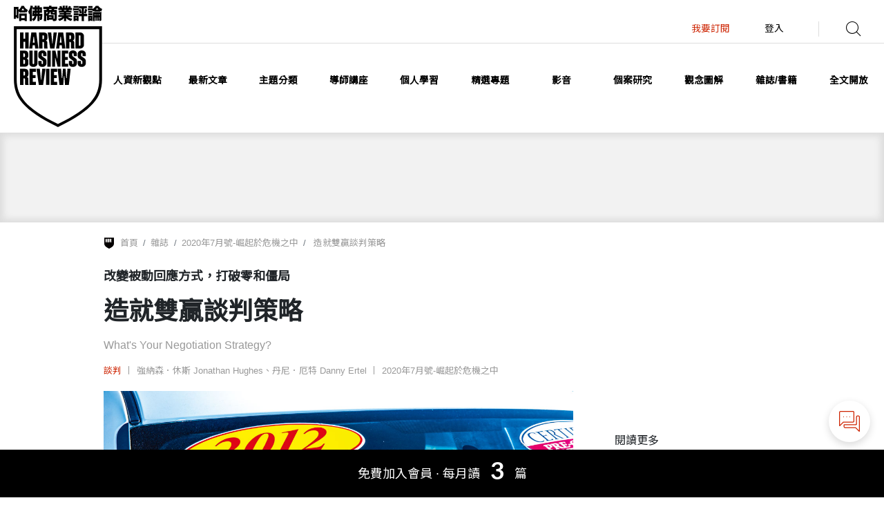

--- FILE ---
content_type: text/html; charset=utf-8
request_url: https://www.hbrtaiwan.com/article/19667/whats-your-negotiation-strategy
body_size: 9484
content:
<!DOCTYPE html><html data-n-head-ssr><head>
    <title>造就雙贏的談判策略：改變被動回應方式，打破零和僵局 | 哈佛商業評論・與世界一流管理接軌</title><meta data-n-head="ssr" charset="utf-8"><meta data-n-head="ssr" name="google-site-verification" content="ImWtedyUQnFWcKv_bT16grT-GIJ82v4ij3jo4J6kWuA"><meta data-n-head="ssr" name="google-site-verification" content="9C77n_Vn9NvimjJ8WzTorIMnFC_3brknE_GO-T-U2j0"><meta data-n-head="ssr" name="google-site-verification" content="DgJVypg-u7BPO_DLJGz6FSKUqtu8lAp7SzFCfmMKbHM"><meta data-n-head="ssr" name="viewport" content="width=device-width, initial-scale=1, user-scalable=1, shrink-to-fit=no, viewport-fit=cover,  maximum-scale=1"><meta data-n-head="ssr" name="author" content="哈佛商業評論"><meta data-n-head="ssr" name="application-name" content="哈佛商業評論‧與世界一流管理接軌"><meta data-n-head="ssr" name="msapplication-TileColor" content="#000000"><meta data-n-head="ssr" name="msapplication-square70x70logo" content="/ico/msapplication-tiny.png"><meta data-n-head="ssr" name="msapplication-square150x150logo" content="/ico/msapplication-square.png"><meta data-n-head="ssr" name="msapplication-wide310x150logo" content="/ico/msapplication-wide.png"><meta data-n-head="ssr" name="msapplication-square310x310logo" content="/ico/msapplication-large.png"><meta data-n-head="ssr" property="fb:app_id" content="171033972944897"><meta data-n-head="ssr" property="fb:pages" content="208963391067"><meta data-n-head="ssr" data-hid="og:locale" property="og:locale" content="zh_TW"><meta data-n-head="ssr" data-hid="twitter:card" property="twitter:card" content="summary_large_image"><meta data-n-head="ssr" data-hid="twitter:site" property="twitter:site" content="@hbrtaiwan"><meta data-n-head="ssr" data-hid="twitter:creator" property="twitter:creator" content="@hbrtaiwan"><meta data-n-head="ssr" name="referrer" content="no-referrer-when-downgrade"><meta data-n-head="ssr" data-hid="robots" name="robots" content="index , follow"><meta data-n-head="ssr" data-hid="description" name="description" content="最優秀的談判人員，不只著眼於當前的談判對手，還會尋找多個交易案之間的關聯。他們也用創意方式來規畫談判流程與架構，拋棄可能會讓談判成效不彰的零和態度。應"><meta data-n-head="ssr" data-hid="og:title" property="og:title" content="造就雙贏的談判策略：改變被動回應方式，打破零和僵局 | 哈佛商業評論・與世界一流管理接軌"><meta data-n-head="ssr" data-hid="og:description" property="og:description" content="最優秀的談判人員，不只著眼於當前的談判對手，還會尋找多個交易案之間的關聯。他們也用創意方式來規畫談判流程與架構，拋棄可能會讓談判成效不彰的零和態度。應"><meta data-n-head="ssr" data-hid="og:url" property="og:url" content="https://www.hbrtaiwan.com/article/19667/whats-your-negotiation-strategy"><meta data-n-head="ssr" data-hid="og:image" property="og:image" content="https://imgs.cwgv.com.tw/hbr_articles/67/19667/preview/19667.png"><meta data-n-head="ssr" data-hid="og:type" property="og:type" content="article"><meta data-n-head="ssr" data-hid="og:site_name" property="og:site_name" content="哈佛商業評論・與世界一流管理接軌"><link data-n-head="ssr" rel="favicon" type="image/x-icon" href="/favicon.ico"><link data-n-head="ssr" rel="icon" type="image/png" sizes="16x16" href="/ico/favicon-16.png"><link data-n-head="ssr" rel="icon" type="image/png" sizes="32x32" href="/ico/favicon-32.png"><link data-n-head="ssr" rel="icon" type="image/png" sizes="64x64" href="/ico/favicon-64.png"><link data-n-head="ssr" rel="icon" type="image/png" sizes="96x96" href="/ico/favicon-96.png"><link data-n-head="ssr" rel="icon" type="image/png" sizes="160x160" href="/ico/favicon-160.png"><link data-n-head="ssr" rel="icon" type="image/png" sizes="196x196" href="/ico/favicon-196.png"><link data-n-head="ssr" rel="apple-touch-icon" sizes="57x57" href="/ico/favicon-57.png"><link data-n-head="ssr" rel="apple-touch-icon" sizes="60x60" href="/ico/favicon-60.png"><link data-n-head="ssr" rel="apple-touch-icon" sizes="72x72" href="/ico/favicon-72.png"><link data-n-head="ssr" rel="apple-touch-icon" sizes="76x76" href="/ico/favicon-76.png"><link data-n-head="ssr" rel="apple-touch-icon" sizes="114x114" href="/ico/favicon-114.png"><link data-n-head="ssr" rel="apple-touch-icon" sizes="120x120" href="/ico/favicon-120.png"><link data-n-head="ssr" rel="apple-touch-icon" sizes="152x152" href="/ico/favicon-152.png"><link data-n-head="ssr" rel="apple-touch-icon" sizes="180x180" href="/ico/favicon-180.png"><link data-n-head="ssr" rel="canonical" href="https://www.hbrtaiwan.com/article/19667/whats-your-negotiation-strategy"><script data-n-head="ssr" data-hid="gtag" type="text/javascript">
                    window.dataLayer = window.dataLayer || [];
                </script><script data-n-head="ssr" src="https://code.jquery.com/jquery-3.5.1.js" integrity="sha256-QWo7LDvxbWT2tbbQ97B53yJnYU3WhH/C8ycbRAkjPDc=" crossorigin="anonymous"></script><script data-n-head="ssr" src="https://cdn.jsdelivr.net/npm/popper.js@1.16.0/dist/umd/popper.min.js" integrity="sha384-Q6E9RHvbIyZFJoft+2mJbHaEWldlvI9IOYy5n3zV9zzTtmI3UksdQRVvoxMfooAo" crossorigin="anonymous"></script><script data-n-head="ssr" src="https://cdn.jwplayer.com/libraries/dZBDlL4C.js" defer></script><script data-n-head="ssr" src="https://www.googletagservices.com/tag/js/gpt.js" async></script><script data-n-head="ssr" src="https://securepubads.g.doubleclick.net/tag/js/gpt.js" async></script><script data-n-head="ssr" src="/js/new.js"></script><script data-n-head="ssr" src="/js/script.js"></script><script data-n-head="ssr" data-hid="gtm-script">if(!window._gtm_init){window._gtm_init=1;(function(w,n,d,m,e,p){w[d]=(w[d]==1||n[d]=='yes'||n[d]==1||n[m]==1||(w[e]&&w[e][p]&&w[e][p]()))?1:0})(window,navigator,'doNotTrack','msDoNotTrack','external','msTrackingProtectionEnabled');(function(w,d,s,l,x,y){w[x]={};w._gtm_inject=function(i){if(w.doNotTrack||w[x][i])return;w[x][i]=1;w[l]=w[l]||[];w[l].push({'gtm.start':new Date().getTime(),event:'gtm.js'});var f=d.getElementsByTagName(s)[0],j=d.createElement(s);j.async=true;j.src='https://www.googletagmanager.com/gtm.js?id='+i+'&timestamp=1762505248708';f.parentNode.insertBefore(j,f);}})(window,document,'script','dataLayer','_gtm_ids','_gtm_inject')}</script><script data-n-head="ssr" data-hid="nuxt-jsonld-815c77" type="application/ld+json">
{
  "Organization": {
    "@context": "http://schema.org",
    "@type": "Organization",
    "author": "哈佛商業評論",
    "name": "哈佛商業評論繁體中文版",
    "alternateName": "哈佛商業評論・與世界一流管理接軌",
    "logo": "https://service.hbrtaiwan.com/public/assets/img/logo.png",
    "url": "https://www.hbrtaiwan.com",
    "contactPoint": {
      "@type": "ContactPoint",
      "telephone": "+886-2-2662-0012",
      "contactType": "customer service",
      "SameAs": [
        "https://www.facebook.com/hbrtaiwan",
        "https://line.me/R/ti/p/%40zfc8021l",
        "https://www.instagram.com/hbrtaiwan",
        "https://www.youtube.com/channel/UCNY32GQOXDAV20ziNZLyXnA",
        "https://tw.linkedin.com/company/hbrtaiwan"
      ]
    }
  },
  "BreadCrumbList": {
    "@context": "http://schema.org",
    "@type": "BreadcrumbList",
    "itemListElement": [
      {
        "@type": "ListItem",
        "position": 1,
        "item": {
          "@type": "Thing",
          "name": "首頁",
          "@id": "https://www.hbrtaiwan.com"
        }
      },
      {
        "@type": "ListItem",
        "position": 2,
        "item": {
          "@type": "Thing",
          "name": "雜誌",
          "@id": "https://www.hbrtaiwan.com/magazine"
        }
      },
      {
        "@type": "ListItem",
        "position": 3,
        "item": {
          "@type": "Thing",
          "name": "2020年7月號-崛起於危機之中",
          "@id": "https://www.hbrtaiwan.com/magazine/HBR167"
        }
      },
      {
        "@type": "ListItem",
        "position": 4,
        "item": {
          "@type": "Thing",
          "name": "造就雙贏談判策略",
          "@id": "https://www.hbrtaiwan.com"
        }
      }
    ]
  },
  "WebSites": {
    "@context": "http://schema.org",
    "@type": "WebSite",
    "name": "哈佛商業評論繁體中文版",
    "alternateName": "哈佛商業評論・與世界一流管理接軌",
    "image": "https://service.hbrtaiwan.com/public/assets/img/logo.png",
    "url": "https://www.hbrtaiwan.com",
    "potentialAction": {
      "@type": "SearchAction",
      "target": "https://service.hbrtaiwan.com/search?searchtext={search_text_string}",
      "query-input": "required name=search_text_string"
    }
  },
  "NewsArticle": {
    "@context": "http://schema.org",
    "@type": "NewsArticle",
    "mainEntityOfPage": {
      "@type": "WebPage",
      "url": "https://www.hbrtaiwan.com/article/19667/whats-your-negotiation-strategy"
    },
    "url": "https://www.hbrtaiwan.com/article/19667/whats-your-negotiation-strategy",
    "image": {
      "@type": "ImageObject",
      "url": "https://imgs.cwgv.com.tw/hbr_articles/67/19667/preview/19667.png",
      "contentUrl": "https://imgs.cwgv.com.tw/hbr_articles/67/19667/preview/19667.png",
      "caption": ""
    },
    "headline": "造就雙贏談判策略",
    "name": "造就雙贏談判策略",
    "author": [
      {
        "@type": "Person",
        "name": "強納森．休斯 Jonathan Hughes"
      },
      {
        "@type": "Person",
        "name": "丹尼．厄特 Danny Ertel"
      }
    ],
    "articleSection": [],
    "inLanguage": "zh-Hant",
    "isAccessibleForFree": "False",
    "datePuslished": "2020-06-20T00:00:00+08:00",
    "dateModified": "2020-06-20T00:00:00+08:00",
    "publisher": {
      "@type": "Organiaztion",
      "name": "哈佛商業評論繁體中文版",
      "logo": "https://service.hbrtaiwan.com/public/assets/img/logo.png"
    },
    "hasPart": {
      "@type": "WebPageElement",
      "isAccessibleForFree": "False",
      "cssSelector": ".paywall"
    }
  }
}
</script><link rel="preload" href="/_nuxt/e0a2b6b.js" as="script"><link rel="preload" href="/_nuxt/0eb6d13.js" as="script"><link rel="preload" href="/_nuxt/css/4f39077.css" as="style"><link rel="preload" href="/_nuxt/2b325c5.js" as="script"><link rel="preload" href="/_nuxt/css/9af41c2.css" as="style"><link rel="preload" href="/_nuxt/1d63b34.js" as="script"><link rel="preload" href="/_nuxt/52a9d01.js" as="script"><link rel="preload" href="/_nuxt/css/fdddd63.css" as="style"><link rel="preload" href="/_nuxt/89be67a.js" as="script"><link rel="preload" href="/_nuxt/5426fa5.js" as="script"><link rel="preload" href="/_nuxt/367df29.js" as="script"><link rel="stylesheet" href="/_nuxt/css/4f39077.css"><link rel="stylesheet" href="/_nuxt/css/9af41c2.css"><link rel="stylesheet" href="/_nuxt/css/fdddd63.css">
  </head>
  <body>
    <noscript data-n-head="ssr" data-hid="gtm-noscript" data-pbody="true"></noscript><div data-server-rendered="true" id="__nuxt"><div id="__layout"><div class="layout_inner"><nav data-v-69a159f6><div id="navBox" class="navBox" data-v-69a159f6><div class="fullAd adBox" data-v-69a159f6><div class="container-fluid" data-v-69a159f6><!----></div></div> <div class="navB" data-v-69a159f6><div class="leftMenu" data-v-69a159f6><div class="dropdownBoxSet" data-v-69a159f6><a href="javascript:void(0)" title="選單" data-toggle="dropdown" class="dropdownToggle leftMenuIcon" data-v-69a159f6><i class="icon-icon_icon-fixed" data-v-69a159f6></i></a> <div class="dropdown-menu dropdown-menuSet" data-v-69a159f6><div class="leftMenuCtn" data-v-69a159f6><ul data-v-69a159f6><li data-v-69a159f6><a href="/" title data-v-69a159f6></a></li><li data-v-69a159f6><a href="/" title data-v-69a159f6></a></li></ul></div></div></div></div> <div class="logoBox" data-v-69a159f6><!----></div> <div class="menuContainer" data-v-69a159f6><div class="topMenuBox" data-v-69a159f6><div class="lastest" data-v-69a159f6><div class="dropdownBoxSet" data-v-69a159f6><a href="javascript:void(0)" title="最新出版" data-toggle="dropdown" class="dropdownToggle" data-v-69a159f6><img src class="top_latest_publication" data-v-69a159f6></a> <div class="dropdown-menu dropdown-menuSet" data-v-69a159f6><div class="ctn" data-v-69a159f6><div class="info" data-v-69a159f6><!----> <div class="navBtnGroup" data-v-69a159f6><!----> <a target="_blank" class="navBtn navBtnB" data-v-69a159f6>訂閱雜誌</a></div></div> <div class="imgBox" data-v-69a159f6><!----></div></div> <button type="button" class="closeBtn" data-v-69a159f6><i class="icon-icon-times" data-v-69a159f6></i></button></div></div></div> <ul class="topMenu" data-v-69a159f6><!----><!----><!----><!----><!----><!----><!----><!----><!----><!----><!----> <li class="mobileSearch" data-v-69a159f6><a href="javascript:void(0)" title="搜尋" class="dropdownToggle" data-v-69a159f6><i class="icon-Search-Menu" data-v-69a159f6></i></a> <div class="dropdown-menu dropdown-menuSet" style="display:none;" data-v-69a159f6><div class="searchBox" data-v-69a159f6><div class="input-group" data-v-69a159f6><input type="text" placeholder="Search hbrtaiwan.com" value class="form-control" data-v-69a159f6> <div class="input-group-append" data-v-69a159f6><button type="submit" class="btn btn-secondary" data-v-69a159f6>
                        搜尋
                      </button></div></div></div></div></li> <li class="search dropdownBoxSet" data-v-69a159f6><a href="javascript:void(0)" title="搜尋" data-toggle="dropdown" class="dropdownToggle" data-v-69a159f6><i class="icon-Search-Menu" data-v-69a159f6></i></a> <div class="dropdown-menu dropdown-menuSet" data-v-69a159f6><div class="container" data-v-69a159f6><div class="searchTagBox" data-v-69a159f6><div class="searchBox" data-v-69a159f6><div class="input-group" data-v-69a159f6><input type="text" placeholder="Search hbrtaiwan.com" aria-label="Search hbrtaiwan.com" value class="form-control" data-v-69a159f6> <div class="input-group-append" data-v-69a159f6><button type="submit" class="btn" data-v-69a159f6><i class="icon-Search-Menu" data-v-69a159f6></i></button></div></div></div> <div class="otherSearh" data-v-69a159f6><span data-v-69a159f6>推薦關鍵字：</span> <ul data-v-69a159f6><li data-v-69a159f6><a href title data-v-69a159f6></a></li></ul></div> <div class="tagBox" data-v-69a159f6><div class="tagBoxItemBox" data-v-69a159f6><div class="tagBoxItem" data-v-69a159f6><span data-v-69a159f6>內容分類</span> <ul data-v-69a159f6><li data-v-69a159f6><!----></li></ul></div> <div class="tagBoxItem" data-v-69a159f6><span data-v-69a159f6>熱門主題</span> <ul data-v-69a159f6><li data-v-69a159f6><!----></li> <li data-v-69a159f6><a href="/topics" title="所有主題" data-v-69a159f6>所有主題</a></li></ul></div> <div class="tagBoxItem" data-v-69a159f6><span data-v-69a159f6>訂戶限定</span> <ul data-v-69a159f6><li data-v-69a159f6><!----></li></ul></div> <div class="tagBoxItem" data-v-69a159f6><span data-v-69a159f6>我的帳戶</span> <ul data-v-69a159f6><li data-v-69a159f6><a href="https://service.hbrtaiwan.com/login?action=frontlogin&rdurl=https://www.hbrtaiwan.com" title="登入" data-v-69a159f6>登入</a></li></ul></div></div> <ul class="shareList" data-v-69a159f6><li data-v-69a159f6><a href title="facebook" target="_blank" data-v-69a159f6><i class="icon-facebook1" data-v-69a159f6></i></a></li> <li data-v-69a159f6><a href title="line" target="_blank" data-v-69a159f6><i class="icon-line" data-v-69a159f6></i></a></li> <li data-v-69a159f6><a href title="instagram" target="_blank" data-v-69a159f6><i class="icon-instagram" data-v-69a159f6></i></a></li> <li data-v-69a159f6><a href title="youtube" target="_blank" data-v-69a159f6><i class="icon-youtube" data-v-69a159f6></i></a></li> <li data-v-69a159f6><a href title="linkedin" target="_blank" data-v-69a159f6><i class="icon-linkedin" data-v-69a159f6></i></a></li></ul></div></div></div> <button type="button" class="closeBtn" data-v-69a159f6><i class="icon-icon-times" data-v-69a159f6></i></button></div></li></ul></div> <ul class="menuList" data-v-69a159f6><li data-v-69a159f6><a href="/" title data-v-69a159f6></a></li><li data-v-69a159f6><a href="/" title data-v-69a159f6></a></li></ul></div> <div class="progress-bar" style="opacity:0;transition:opacity 0.25s ease 0s;" data-v-003ebe75 data-v-69a159f6><div class="progress-amt" data-v-003ebe75></div></div></div></div> <div class="mobileNav" data-v-69a159f6><div class="navBottom" data-v-69a159f6><div class="item" data-v-69a159f6><a href="/" title="首頁" class="nuxt-link-active" data-v-69a159f6><!----> <span data-v-69a159f6>首頁</span></a></div>  <div data-toggle="modal" data-target="#myMenu" class="item menu" data-v-69a159f6><a href="javascript:void(0)" title="選單" data-v-69a159f6><!----> <span data-v-69a159f6>   選單   </span></a></div></div></div></nav> <div class="mainContainer"><div class="fixedMenuTitle aaa"><div class="fixedMenuTitleBox"><h2><span>談判</span>
      造就雙贏談判策略
    </h2></div></div> <div class="articleBox"><!----> <div class="container-xl"><div class="articleCtn articleTop"><div class="articleCenter"><div class="mainTopStyle"><ol class="breadcrumb"><li class="breadcrumb-item"><a href="/" title="首頁" class="nuxt-link-active">首頁</a></li> <li class="breadcrumb-item"><a href="/magazine" title="雜誌">雜誌</a></li> <li class="breadcrumb-item"><a href="/magazine/HBR167" title="2020年7月號-崛起於危機之中">2020年7月號-崛起於危機之中</a></li> <li class="breadcrumb-item active">
                造就雙贏談判策略
              </li></ol> <!----> <div class="articleInfo"><h2>
                改變被動回應方式，打破零和僵局
              </h2> <h1>造就雙贏談判策略</h1> <p>What's Your Negotiation Strategy?</p> <ul class="listItem"><li><a href="/topics/negotiations" title="談判">談判</a></li> <li><a title="強納森．休斯 Jonathan Hughes" href="/author/2101/jonathan-hughes">強納森．休斯 Jonathan Hughes</a><a title="丹尼．厄特 Danny Ertel" href="/author/72/danny-ertel">丹尼．厄特 Danny Ertel</a></li> <li class="PostPublishItem"><a title="崛起於危機之中" href="/magazine/HBR167">
    2020年7月號-崛起於危機之中
  </a></li></ul></div> <!----></div></div> <div class="articleRight"><!----></div></div></div> <div class="articleCtn articleBottom"><div class="container-xl articleSet" style="display:;"><div><div class="articleMenu"><!----><!----><!----><!----><!----> <div class="articleMenuItem"><div class="dropdownBoxSet"><a class="dropdownToggle fontBtn"><i class="icon-font-size"></i><span class="big">放大</span><span class="small">縮小</span></a></div></div> <!----> <div class="articleMenuItem articleMenuItemShare"><div class="dropdownBoxSet dropright"><div class="dropdown-menu dropdown-menuSet"><div class="modal lightBoxModal myShare fade show"><div class="modal-dialog"><div class="modal-content"><div class="modal-header"><h4 class="modal-title">分享 </h4></div> <div class="modal-body"><ul><li><a class="share-network-facebook"><i class="icon-facebook1"></i><span>Post</span></a></li> <li><a class="share-network-facebook"><i class="icon-linkedin"></i><span>Post</span></a></li> <li><span title="LINE分享" class="shareBtn"><i class="icon-line"></i><span>Share</span></span></li></ul></div></div></div></div> <button type="button" class="closeBtn"><i class="icon-icon-times"></i></button></div></div></div></div> <div class="shopping-snackbar snackbar">
    
    </div></div> <div class="articleCenter"><div class="articleCtn"><div class="mainTopStyle"><div class="imgBox itemthumb" style="background-image:url(https://imgs.cwgv.com.tw/hbr_articles/67/19667/preview/19667.png);background-size:cover;background-position:center center;"><img src="https://imgs.cwgv.com.tw/hbr_articles/67/19667/preview/19667.png" alt="造就雙贏談判策略"></div> <p class="spStype"></p></div> <div class="articleMenu mobileArticleMenu"><!----><!----><!----> <div class="articleMenuItem"><div class="dropdownBox"><a data-toggle="dropdown" aria-expanded="false" class="dropdownToggle"><img src="/img/icons/back-svgrepo-com.svg"></a> <div class="dropdown-menu mobileBottomDropdown only1Popup socialShare"><!----></div></div></div> <!----> <div class="articleMenuItem"><div class="dropdownBoxSet"><a class="dropdownToggle fontBtn"><img src="/img/svg/word-2.svg"><span class="big">放大</span><span class="small">縮小</span></a></div></div> <!----></div></div> <div class="fixedInfo"><div id="track-progress" class="edit"><blockquote class="first_blockquote">最優秀的談判人員，不只著眼於當前的談判對手，還會尋找多個交易案之間的關聯。他們也用創意方式來規畫談判流程與架構，拋棄可能會讓談判成效不彰的零和態度。應用這個策略技巧，就能實現更大的機會，並把雙方談判成果的價值最大化。 絕大多數的談判人員把交易案的基本範疇當成是既定的，但常常會出現很重大的機會，可改變談判範疇，並達成更好的結果。</blockquote> <div><div><p><iframe src="https://embed.podcasts.apple.com/tw/podcast/41-2-%E7%AD%96%E7%95%A5%E6%80%A7%E8%AB%87%E5%88%A4-%E8%B7%B3%E8%84%AB%E9%9B%B6%E5%92%8C%E5%83%B5%E5%B1%80-%E6%9B%B4%E5%A4%9A%E5%8F%AF%E8%83%BD%E7%AD%89%E4%BD%A0%E7%99%BC%E7%8F%BE-%E8%BC%95%E9%AC%86%E8%AE%80%E5%93%88%E4%BD%9B/id1577152234?i=1000558719623&itsct=podcast_box_player&itscg=30200&ls=1&theme=auto" height="175px" width="100%"></iframe></p><figcaption><span style="color:#808080;">※ Podcast由瑪利執行長品讀，提供多元視角，助您閱讀文章時產生更多啟發。</span></figcaption><p>我們為客戶提供談判建議時，常會問他們打算如何擬定談判策略。大多數客戶回答，他們會先做一些規畫，才與談判對手交涉，而規畫方式包括找出雙方的談判協議最佳替代方案（best alternative to a negotiated agreement，BATNA），或是研究對方的關鍵利益。但除此之外，<strong>他們覺得可以做的準備有限。我們最常聽到的回答是「這取決於對方怎麼做」。</strong></p><p>這沒什麼不好。對大多數的例行談判來說，被動式做法已經足夠。當牽涉到的利害關係不大，熟練的談判人員可以在對方採取行動時，相當容易地從一項戰術轉向另一項戰術，這通常足以充分取得最終的交易案可帶來的價值。但交易協商人員有時會發現，他們面對的是攸關重大利益的複雜談判。在這些情況下，他們需要一個更健全的方法。就像商業、政治與軍事領導人，談判人員需要一個策略架構，來闡明他們為了實現最終目標，而必須做的關鍵選擇。</p><p>我們擔任顧問的三十年裡，歷經了數百次談判，內容從解決武裝衝突協議，到數十億美元的商業交易都有，因而整理出一些能讓談判策略有效的因素。談判人員應該在啟動談判之...</p><div class="paywall" style="display:none;"></div></div></div></div></div> <!----></div> <div class="articleRight"><div class="rightAd adBox"><!----></div> <div class="articleRightMore" style="display:;"><div class="articleRightTitle">閱讀更多</div> <div class="provenanceArticleItem"><div class="left"><div class="imgBox"><a href="/magazine/HBR167" style="background-image:url(https://imgs.cwgv.com.tw/hbr_journal/74/274/preview/274.png);background-size:cover;background-position:center center;"><img src="https://imgs.cwgv.com.tw/hbr_journal/74/274/preview/274.png" alt="崛起於危機之中"></a></div></div> <div class="right"><div class="heighH2"><h2><a href="/magazine/HBR167">崛起於危機之中</a></h2></div> <p><a href="/magazine/HBR167">2020年7月</a></p></div></div> <a href="/magazine" class="articleRightBtn">
              看更多雜誌文章
            </a></div></div></div></div> <div class="container-xl after_post_content" style="display:;"><div class="articleCtn articleBottom"><div class="articleCenter"><div class="authorBox"><div class="authorBoxItemBox"><div class="authorBoxItem noneImgItem"><a title="強納森．休斯 Jonathan Hughes" href="/author/2101/jonathan-hughes"><!----> <div class="info"><h3>強納森．休斯 Jonathan Hughes</h3> <div class="heighP"><p>
                        優越伙伴公司（Vantage Partners）合夥人，這是一家專精於策略合作與複雜談判的全球顧問公司。
                      </p></div></div></a></div><div class="authorBoxItem noneImgItem"><a title="丹尼．厄特 Danny Ertel" href="/author/72/danny-ertel"><!----> <div class="info"><h3>丹尼．厄特 Danny Ertel</h3> <div class="heighP"><p>
                        優越夥伴（Vantage Partners LLC）公司創辦合夥人，這家公司是哈佛談判計畫的分支顧問機構，主旨在協助世界各地的組織，更加有效地管理其最寶貴重要的商業關係。他的工作主要集中在協助顧客建立必要的系統、結構、工具、技巧和心智訓練，以使組織合作無間，同心協力創造並獲取價值。他曾擔任哈佛談判計畫的資深研究員，並且在多倫多大學法律學院教授談判課程，還在狄比（Debevoise & Plimpton）法律事務所當過律師。他曾出版及與人合著過三本書，其中《仲裁之外》（Beyond Arbitration）曾經贏得一九九二年CPR法律類獎，而《談判就緒》（Getting Ready To Negotiate）則是和羅杰．費雪（Roger Fisher）合著。
                      </p></div></div></a></div></div></div> <div class="articleSubject"><div class="articleSubjectBox"><div class="articleSubjectItem"><h3>本篇文章主題</h3> <h2><a title="談判" href="/topics/negotiations">談判</a></h2> <div class="followBtn"><a href="https://service.hbrtaiwan.com/login?action=frontlogin&rdurl=https://www.hbrtaiwan.com">追蹤<i class="icon-icon-follow-this"></i></a></div></div> <div class="articleSubjectItem"><h3>更多關聯主題</h3> <ul><li><a title="決策" href="/topics/decision-making">決策</a></li><li><a title="棘手談話" href="/topics/difficult-conversations">棘手談話</a></li></ul></div></div></div> <div class="middleAd adBox ad-7"><!----></div></div> <div class="articleRight"><div class="rightAd adBox"><!----></div></div></div></div></div> <!----> <section class="furtherReading"><div class="container-xl"><div class="otherTitle">延伸閱讀</div> <div class="furtherReadingItemBox"><div class="furtherReadingItem"><div class="imgBox itemthumb"><a href="/article/20514/alex-honnold" test="article-id-title" title="《赤手登峰》攀岩運動家艾力克斯．霍諾德：做好準備，就能停止恐懼" style="background-image:url(https://imgs.cwgv.com.tw/hbr_articles/14/20514/preview/thumb/20514.png);background-size:cover;background-position:center center;"><img src="https://imgs.cwgv.com.tw/hbr_articles/14/20514/preview/thumb/20514.png" alt="《赤手登峰》攀岩運動家艾力克斯．霍諾德：做好準備，就能停止恐懼"></a></div> <div class="heighH3"><h3><a href="/article/20514/alex-honnold" title="《赤手登峰》攀岩運動家艾力克斯．霍諾德：做好準備，就能停止恐懼">《赤手登峰》攀岩運動家艾力克斯．霍諾德：做好準備，就能停止恐懼
            </a></h3></div> <div class="heighP"><p><a href="/author/3960/eben-harrell" title="艾本．哈雷爾">艾本．哈雷爾
            </a></p></div></div><div class="furtherReadingItem"><div class="imgBox itemthumb"><a href="/article/23318/negotiations" test="article-id-title" title="哈佛教你 6 大談判技巧，讓你在桌上贏得一切" style="background-image:url(https://imgs.cwgv.com.tw/hbr_articles/18/23318/preview/thumb/23318.png);background-size:cover;background-position:center center;"><img src="https://imgs.cwgv.com.tw/hbr_articles/18/23318/preview/thumb/23318.png" alt="哈佛教你 6 大談判技巧，讓你在桌上贏得一切"></a></div> <div class="heighH3"><h3><a href="/article/23318/negotiations" title="哈佛教你 6 大談判技巧，讓你在桌上贏得一切">哈佛教你 6 大談判技巧，讓你在桌上贏得一切
            </a></h3></div> <div class="heighP"><p><a href="/author/12/hbr-cc-editorial-department" title="《哈佛商業評論》全球繁體中文版編輯部">《哈佛商業評論》全球繁體中文版編輯部
            </a></p></div></div><div class="furtherReadingItem"><div class="imgBox itemthumb"><a href="/article/24073/solving-problems" test="article-id-title" title="解決問題的第一步，竟是你最常犯的錯誤？5 步驟逃出鬼打牆的窘境" style="background-image:url(https://imgs.cwgv.com.tw/hbr_articles/73/24073/preview/thumb/24073.png);background-size:cover;background-position:center center;"><img src="https://imgs.cwgv.com.tw/hbr_articles/73/24073/preview/thumb/24073.png" alt="解決問題的第一步，竟是你最常犯的錯誤？5 步驟逃出鬼打牆的窘境"></a></div> <div class="heighH3"><h3><a href="/article/24073/solving-problems" title="解決問題的第一步，竟是你最常犯的錯誤？5 步驟逃出鬼打牆的窘境">解決問題的第一步，竟是你最常犯的錯誤？5 步驟逃出鬼打牆的窘境
            </a></h3></div> <div class="heighP"><p><a href="/author/12/hbr-cc-editorial-department" title="《哈佛商業評論》全球繁體中文版編輯部">《哈佛商業評論》全球繁體中文版編輯部
            </a></p></div></div><div class="furtherReadingItem"><div class="imgBox itemthumb"><a href="/article/21453/so-your-boss-refused-to-give-you-a-raise" test="article-id-title" title="要求加薪被拒絕，下一步怎麼做" style="background-image:url(https://imgs.cwgv.com.tw/hbr_articles/53/21453/preview/thumb/21453.png);background-size:cover;background-position:center center;"><img src="https://imgs.cwgv.com.tw/hbr_articles/53/21453/preview/thumb/21453.png" alt="要求加薪被拒絕，下一步怎麼做"></a></div> <div class="heighH3"><h3><a href="/article/21453/so-your-boss-refused-to-give-you-a-raise" title="要求加薪被拒絕，下一步怎麼做">要求加薪被拒絕，下一步怎麼做
            </a></h3></div> <div class="heighP"><p><a href="/author/2721/melody-wilding" title="梅洛蒂．懷丁">梅洛蒂．懷丁
            </a></p></div></div></div></div></section></div> <!----><!----><!----><!----><!----><!----><!----><!----><!----> <div data-v-3739e45a><div id="myMenu" class="modal fade myMenu" data-v-3739e45a><div class="modal-dialog" data-v-3739e45a><div class="modal-content" data-v-3739e45a><div class="modal-header" data-v-3739e45a><div class="logo" data-v-3739e45a><a href="/" title="哈佛商業評論‧與世界一流管理接軌" class="nuxt-link-active" data-v-3739e45a><img src="/img/logo-c.png" alt="哈佛商業論" data-v-3739e45a></a></div> <button type="button" data-dismiss="modal" class="closeBtnModal" data-v-3739e45a><img src="/img/svg/m-close.svg" alt data-v-3739e45a> <span data-v-3739e45a>關閉</span></button></div> <div class="modal-body" data-v-3739e45a><ul class="mobileMenuList" data-v-3739e45a><li data-v-3739e45a><a href="/" title data-v-3739e45a></a></li><li data-v-3739e45a><a href="/" title data-v-3739e45a></a></li> <li data-v-3739e45a><a href="https://service.hbrtaiwan.com/login?action=frontlogin&rdurl=https://www.hbrtaiwan.com" title="登入" data-v-3739e45a>登入</a></li></ul></div></div></div></div> <div id="mySave" class="modal lightBoxModal mySave only1Popup fade" data-v-3739e45a><div class="modal-dialog modal-dialog-centered" data-v-3739e45a><div class="modal-content" data-v-3739e45a><div class="modal-header" data-v-3739e45a><h4 class="modal-title" data-v-3739e45a>收藏至</h4> <button type="button" data-dismiss="modal" class="close" data-v-3739e45a><i class="icon-icon-times" data-v-3739e45a></i></button></div> <div class="modal-body" data-v-3739e45a><div class="saveBox" data-v-3739e45a><ul class="ps" data-v-3739e45a><li folder_id="0" data-v-3739e45a><i class="icon-later" data-v-3739e45a></i>
                
              </li> <li class="add" data-v-3739e45a>
                新增資料夾 <i class="icon-add" data-v-3739e45a></i></li></ul> <div class="addForm" data-v-3739e45a><form data-v-3739e45a><div class="form-group" data-v-3739e45a><div class="input-item" data-v-3739e45a><input type="text" placeholder="資料夾名稱" value class="form-control" data-v-3739e45a></div></div> <div class="form-group" data-v-3739e45a><div class="input-item" data-v-3739e45a><textarea rows="2" placeholder="資料夾描述" class="form-control" data-v-3739e45a></textarea></div></div></form></div> <button type="button" class="lightBoxBtn" data-v-3739e45a>
              收藏
            </button></div> <div class="saveTo" data-v-3739e45a><a href="https://service.hbrtaiwan.com/member/library" title="查看個人圖書館" class="lightBoxBtn" data-v-3739e45a>查看個人圖書館</a></div></div></div></div></div> <div id="myShare" class="modal lightBoxModal myShare only1Popup fade" data-v-3739e45a><div class="modal-dialog modal-dialog-centered" data-v-3739e45a><div class="modal-content" data-v-3739e45a><div class="modal-header" data-v-3739e45a><h4 class="modal-title" data-v-3739e45a>
            分享<span data-v-3739e45a>"造就雙贏談判策略"</span></h4> <button type="button" data-dismiss="modal" class="close" data-v-3739e45a><i class="icon-icon-times" data-v-3739e45a></i></button></div> <div class="modal-body" data-v-3739e45a><div class="shareUrl" data-v-3739e45a><span data-v-3739e45a>URL</span> <div class="input-group" data-v-3739e45a><input id="menu_save_share_id" type="text" readonly="readonly" value data-v-3739e45a> <div class="input-group-append" data-v-3739e45a><button type="button" id="copyBtn" class="input-group-text" data-v-3739e45a><i class="icon-copy" data-v-3739e45a></i></button></div></div></div> <div class="shareTab" data-v-3739e45a><ul class="nav" data-v-3739e45a><li class="nav-item" data-v-3739e45a><a data-toggle="tab" href="#home" class="nav-link active" data-v-3739e45a>Facebook</a></li> <li class="nav-item" data-v-3739e45a><a data-toggle="tab" href="#menu2" class="nav-link" data-v-3739e45a>LinkedIn</a></li> <li class="nav-item" data-v-3739e45a><a data-toggle="tab" href="#menu3" class="nav-link" data-v-3739e45a>Line</a></li></ul> <div class="tab-content" data-v-3739e45a><div id="home" class="tab-pane active" data-v-3739e45a><i class="icon-facebook" data-v-3739e45a></i> <button class="shareBtn" data-v-3739e45a>分享至Facebook</button></div> <div id="menu2" class="tab-pane fade" data-v-3739e45a><i class="icon-icon-linkedin" data-v-3739e45a></i> <button class="shareBtn" data-v-3739e45a>分享至LinkedIn</button></div> <div id="menu3" class="tab-pane fade" data-v-3739e45a><i class="icon-line" data-v-3739e45a></i> <button class="shareBtn" data-v-3739e45a>
                  分享至Line
                </button></div></div></div></div></div></div></div></div> <div class="chart-tool"><div class="dropdownBoxSet dropup"><a href="javascript:void(0)" data-toggle="dropdown" class="dropdownToggle"><img src="/img/svg/advisory.svg"></a> <div id="social-charts" class="dropdown-menu social-charts"><div class="chartItem line"><a href target="_blank" title="Line"><img src></a></div> <div class="chartItem fb"><a href target="_blank" title="Messenger"><img src></a></div></div></div></div> <div class="cookie"><p>
      為提供您更多優質的內容，本網站使用cookies分析技術。若繼續閱覽本網站內容，即表示您同意我們使用
      cookies，關於更多 cookies 資訊請閱讀我們的<a href="javascript:void(0)" title="隱私權政策">隱私權政策</a>。
    </p> <div class="buttonGroup"><button type="button">了解</button> <button type="button">關閉</button></div></div> <div class="announce"><div tabindex="-1" role="dialog" aria-labelledby="exampleModalCenterTitle" aria-hidden="true" class="modal fade" style="display: block;"><div role="document" class="modal-dialog modal-dialog-centered"><div class="modal-content"><div class="modal-header"><h5 id="exampleModalLongTitle" class="modal-title"></h5> <button type="button" data-dismiss="modal" aria-label="Close" class="close"><span aria-hidden="true">×</span></button></div> <div class="modal-body"><div style="display:none;"><img></div> <div class="subtitle"></div> <div class="description"></div> <!----></div></div></div></div></div> <!----></div></div></div><script src="/_nuxt/e0a2b6b.js" defer></script><script src="/_nuxt/52a9d01.js" defer></script><script src="/_nuxt/89be67a.js" defer></script><script src="/_nuxt/5426fa5.js" defer></script><script src="/_nuxt/367df29.js" defer></script><script src="/_nuxt/0eb6d13.js" defer></script><script src="/_nuxt/2b325c5.js" defer></script><script src="/_nuxt/1d63b34.js" defer></script>
  

</body></html>

--- FILE ---
content_type: text/html; charset=utf-8
request_url: https://www.google.com/recaptcha/api2/aframe
body_size: 266
content:
<!DOCTYPE HTML><html><head><meta http-equiv="content-type" content="text/html; charset=UTF-8"></head><body><script nonce="Wgyp5ThFPolu7hmZXlgEVw">/** Anti-fraud and anti-abuse applications only. See google.com/recaptcha */ try{var clients={'sodar':'https://pagead2.googlesyndication.com/pagead/sodar?'};window.addEventListener("message",function(a){try{if(a.source===window.parent){var b=JSON.parse(a.data);var c=clients[b['id']];if(c){var d=document.createElement('img');d.src=c+b['params']+'&rc='+(localStorage.getItem("rc::a")?sessionStorage.getItem("rc::b"):"");window.document.body.appendChild(d);sessionStorage.setItem("rc::e",parseInt(sessionStorage.getItem("rc::e")||0)+1);localStorage.setItem("rc::h",'1769205415091');}}}catch(b){}});window.parent.postMessage("_grecaptcha_ready", "*");}catch(b){}</script></body></html>

--- FILE ---
content_type: text/css; charset=UTF-8
request_url: https://www.hbrtaiwan.com/_nuxt/css/fdddd63.css
body_size: 629
content:
.subscriberShare .modal.ttsModal .modal-dialog .modal-content .modal-body[data-v-64ed9690]{padding:0}.network-warning-banner[data-v-64ed9690]{background:linear-gradient(135deg,#ff6b6b,#ff8e8e);color:#fff;padding:8px 12px;margin-bottom:8px;border-radius:6px;-webkit-box-shadow:0 2px 8px hsla(0,100%,71%,.3);box-shadow:0 2px 8px hsla(0,100%,71%,.3);cursor:pointer;-webkit-transition:all .3s ease;transition:all .3s ease;-webkit-animation:slideDown-64ed9690 .3s ease-out;animation:slideDown-64ed9690 .3s ease-out}.network-warning-banner[data-v-64ed9690]:hover{background:linear-gradient(135deg,#ff5252,#ff7979);-webkit-transform:translateY(-1px);transform:translateY(-1px);-webkit-box-shadow:0 4px 12px hsla(0,100%,71%,.4);box-shadow:0 4px 12px hsla(0,100%,71%,.4)}.network-warning-content[data-v-64ed9690]{display:-webkit-box;display:-ms-flexbox;display:flex;-webkit-box-align:center;-ms-flex-align:center;align-items:center;gap:8px;font-size:14px;font-weight:500}.network-warning-icon[data-v-64ed9690]{-ms-flex-negative:0;flex-shrink:0;opacity:.9}.network-warning-text[data-v-64ed9690]{-webkit-box-flex:1;-ms-flex:1;flex:1;line-height:1.4}.network-warning-close[data-v-64ed9690]{-ms-flex-negative:0;flex-shrink:0;opacity:.7;-webkit-transition:opacity .2s ease;transition:opacity .2s ease}.network-warning-close[data-v-64ed9690]:hover{opacity:1}@-webkit-keyframes slideDown-64ed9690{0%{opacity:0;-webkit-transform:translateY(-10px);transform:translateY(-10px)}to{opacity:1;-webkit-transform:translateY(0);transform:translateY(0)}}@keyframes slideDown-64ed9690{0%{opacity:0;-webkit-transform:translateY(-10px);transform:translateY(-10px)}to{opacity:1;-webkit-transform:translateY(0);transform:translateY(0)}}@media (max-width:768px){.network-warning-banner[data-v-64ed9690]{padding:6px 10px;margin-bottom:6px}.network-warning-content[data-v-64ed9690]{font-size:13px;gap:6px}.network-warning-icon svg[data-v-64ed9690]{width:14px;height:14px}.network-warning-close svg[data-v-64ed9690]{width:10px;height:10px}}#volumeController[data-v-64ed9690]:before{width:var(--7ba7c59b)}.subscriberShare .modal.ttsModal .modal-dialog .modal-content .modal-body[data-v-5a61e908]{padding:0}.tts-timesegment-progress[data-v-5a61e908]{width:var(--4df48c72)!important}.tts-timesegment-dot[data-v-5a61e908]{left:var(--4df48c72)!important}.subscriberShare .modal.ttsModal .modal-dialog .modal-content .modal-body[data-v-5216a997]{padding:0}.tts-volume-progress[data-v-5216a997]{width:var(--99052fb6)!important}.tts-volume-dot[data-v-5216a997]{left:var(--99052fb6)!important}

--- FILE ---
content_type: image/svg+xml
request_url: https://www.hbrtaiwan.com/img/svg/m-area.svg
body_size: 486
content:
<?xml version="1.0" encoding="utf-8"?>
<!-- Generator: Adobe Illustrator 21.0.0, SVG Export Plug-In . SVG Version: 6.00 Build 0)  -->
<svg version="1.1" id="圖層_1" xmlns="http://www.w3.org/2000/svg" xmlns:xlink="http://www.w3.org/1999/xlink" x="0px" y="0px"
	 viewBox="0 0 140 140" style="enable-background:new 0 0 140 140;" xml:space="preserve">
<g>
	<path d="M70-0.1C70-0.1,70-0.1,70-0.1c-8.2,0-15.9,3.2-21.7,9c-5.8,5.8-9,13.5-9,21.7c0,16.9,13.8,30.7,30.7,30.7h0c0,0,0,0,0,0
		c16.9,0,30.7-13.8,30.7-30.7C100.7,13.7,87-0.1,70-0.1z M89.4,30.6C89.4,41.3,80.7,50,70,50c0,0,0,0,0,0c-5.2,0-10-2-13.7-5.7
		c-3.7-3.7-5.7-8.5-5.7-13.7c0-10.7,8.7-19.4,19.4-19.4c0,0,0,0,0,0C80.7,11.2,89.4,19.9,89.4,30.6z"/>
	<path d="M87,69.7H53c-22.3,0-40.5,18.2-40.6,40.6v24l0,0.3c0.2,3,2.7,5.4,5.7,5.4c0.1,0,0.2,0,0.3,0c2.9-0.1,5.2-2.5,5.4-5.4
		l0-24.3C23.9,94.2,37,81.1,53,81h34c16.1,0,29.2,13.1,29.2,29.2v23.7c0,0,0,0.1,0,0.1l0,0.2l0,0.2c0.2,3.1,2.9,5.6,6,5.4
		c2.9-0.1,5.2-2.5,5.4-5.5l0-24.2C127.5,87.9,109.4,69.7,87,69.7z"/>
</g>
</svg>


--- FILE ---
content_type: image/svg+xml
request_url: https://www.hbrtaiwan.com/img/logo-m.svg
body_size: 6487
content:
<svg width="140" height="33" viewBox="0 0 140 33" fill="none" xmlns="http://www.w3.org/2000/svg">
<g clip-path="url(#clip0_6041_3847)">
<path d="M17.6981 10.2898V14.335H15.5645V4.31738H18.4459C20.0226 4.31738 20.7891 5.04321 20.7891 6.45106V7.85891C20.7891 8.52842 20.4825 9.11346 19.8693 9.33871C20.5107 9.589 20.761 10.174 20.761 10.831V12.9929C20.761 13.5216 20.7891 13.9971 20.9143 14.3319H18.7806C18.6555 14.0128 18.6273 13.5497 18.6273 13.0617V10.8717C18.6273 10.4963 18.474 10.2867 18.1393 10.2867H17.6981V10.2898ZM18.205 6.1601H17.695V8.44708H18.205C18.4834 8.44708 18.6367 8.25311 18.6367 7.90271V6.70447C18.6367 6.36971 18.4834 6.1601 18.205 6.1601Z" fill="black"/>
<path d="M9.59521 4.31738H12.3921C13.9689 4.31738 14.7354 5.04321 14.7354 6.45106V7.73377C14.7354 8.40328 14.4288 8.98832 13.8156 9.21357C14.457 9.4795 14.8074 10.052 14.8074 10.7059V12.1982C14.8074 13.6061 14.0409 14.3319 12.4641 14.3319H9.59834V4.31738H9.59521ZM12.1825 6.1163H11.7164V8.29065H12.1825C12.461 8.29065 12.6143 8.09668 12.6143 7.74628V6.65754C12.6143 6.30714 12.461 6.11317 12.1825 6.11317M12.17 10.0645H11.7164V12.533H12.2263C12.5204 12.533 12.6737 12.339 12.6737 11.9886V10.6496C12.6737 10.2742 12.5204 10.0645 12.1731 10.0645" fill="black"/>
<path d="M8.69733 4.31738V14.3319H6.54801V10.1209H5.51559V14.3319H3.35376V4.31738H5.51559V8.20931H6.54801V4.31738H8.69733Z" fill="black"/>
<path d="M14.0754 32.9999L13.7375 32.8341C8.4252 30.2217 4.96502 27.8784 2.85637 25.4632C0.882252 23.1981 0 20.8204 0 17.7451V0.954102H28.1539V17.7482C28.1539 20.8204 27.2716 23.2013 25.2975 25.4632C23.1888 27.8816 19.7318 30.2217 14.4164 32.8341L14.0785 32.9999H14.0754ZM1.53925 2.49022V17.7451C1.53925 22.3691 3.60409 26.0795 14.0785 31.2854C24.5529 26.0795 26.6177 22.3691 26.6177 17.7451V2.49022H1.53925Z" fill="black"/>
<path d="M38.2498 14.2881C38.2498 15.0421 38.2498 15.2611 38.2873 15.4207H36.0191V14.3695H35.0837V16.1966H32.5996C32.6528 15.4833 32.6903 14.5103 32.6903 13.5373V3.53217C32.6903 2.71875 32.6716 2.12432 32.6372 1.54867C32.9625 1.60811 33.2503 1.62688 33.7165 1.62688H37.0109C37.5146 1.62688 37.9463 1.60811 38.2873 1.54867C38.2498 1.96477 38.2498 2.26198 38.2498 3.55407V5.29981C39.9236 4.1485 41.2 2.44344 41.9196 0.356689H44.8698C45.3203 1.56744 45.824 2.38086 46.6875 3.2944C47.5322 4.16727 48.452 4.84304 49.6753 5.47813C49.0808 6.57 48.8118 7.2051 48.38 8.43462C47.7512 8.03729 47.5885 7.89964 46.9753 7.4022V8.53473C46.5623 8.49406 46.0931 8.47529 45.3923 8.47529H41.7944C41.1468 8.47529 40.6244 8.49406 40.2114 8.53473V7.60242C39.7796 7.98098 39.5982 8.13741 39.0225 8.5754C38.7879 7.66187 38.5908 7.12688 38.2498 6.43234V14.2913V14.2881ZM35.0806 11.7478H36.016V4.30805H35.0806V11.7509V11.7478ZM41.6693 18.7933H38.9881C39.0413 18.0581 39.0601 17.4042 39.0601 16.4906V11.6883C39.0601 10.4369 39.0413 10.1021 39.0069 9.56403C39.5106 9.6047 39.9611 9.62347 40.8778 9.62347H46.6718C47.5353 9.62347 48.039 9.6047 48.4176 9.56403C48.3644 10.1209 48.3456 10.5965 48.3456 11.6476V16.4312C48.3456 17.4042 48.38 18.0987 48.4364 18.7933H45.702V17.9016H41.6724V18.7933H41.6693ZM41.6693 15.2205H45.6989V12.3641H41.6693V15.2205ZM45.3015 5.79412C44.6539 5.05891 44.241 4.46448 43.5026 3.25373C42.9082 4.42381 42.5672 4.99947 41.9196 5.79412H45.3015Z" fill="black"/>
<path d="M60.1152 12.7613C59.8274 14.4288 59.3957 15.6803 58.7293 16.6908C58.1005 17.6638 57.506 18.2394 56.3547 19.0341C55.851 18.083 55.4381 17.5073 54.609 16.6533C54.6278 17.864 54.6465 18.2019 54.7185 18.8558H51.8402C51.9122 18.1205 51.9466 17.2477 51.9466 16.2559V11.0156C51.9466 10.6183 51.9466 10.2428 51.9841 9.58585C51.6243 10.1803 51.4272 10.4399 50.9955 10.9343C50.7421 9.30741 50.5262 8.3751 50.0945 7.083C51.2114 5.67515 51.9841 4.10462 52.541 2.08044C52.7757 1.22635 52.9196 0.591252 52.9915 -0.00317383L55.7978 0.57248C55.6883 0.929136 55.6539 1.04802 55.4005 1.98033C56.1389 2.05854 56.677 2.08044 57.3621 2.08044H57.991V1.90212C57.991 1.04802 57.9722 0.650694 57.9002 0.215825H60.5282C60.475 0.613151 60.4563 0.910364 60.4563 1.86457V2.08357H61.2666C61.2666 0.951035 61.2478 0.735165 61.1946 0.237725H63.8226C63.7506 0.713265 63.7319 1.06992 63.7319 2.08357H65.0083C65.8186 2.08357 66.2848 2.0648 66.7728 2.00536C66.7196 2.56224 66.7009 2.85945 66.7009 3.59154V6.82646C66.7009 7.78067 66.7196 8.25621 66.7728 8.79119C66.2503 8.73175 66.0877 8.73175 65.099 8.73175H63.7319V10.0207H65.5495C66.2159 10.0207 66.8104 10.0019 67.1701 9.96127C67.1357 10.2773 67.117 10.418 67.117 10.8936C67.045 14.0284 66.8823 15.8961 66.632 16.5907C66.363 17.3447 65.8749 17.6043 64.7424 17.6043C64.6892 17.6043 64.5077 17.6043 64.2199 17.5856C64.1824 16.0588 64.076 15.2642 63.7694 14.4507C64.0948 14.5102 64.1104 14.5102 64.2387 14.5102C64.5985 14.5102 64.636 14.3319 64.6892 12.7645H63.735V16.2778C63.735 17.8265 63.7538 18.2613 63.8069 18.8589H61.1602C61.2321 18.2426 61.2697 17.548 61.2697 16.3185V12.7645H60.1184L60.1152 12.7613ZM57.3621 4.82106C56.4611 4.82106 55.8854 4.86173 55.4005 4.92117V1.98346C55.022 3.31309 54.95 3.55086 54.609 4.4644V16.5125C56.264 15.6803 57.165 14.5884 57.6687 12.7613H56.6426C55.9762 12.7613 55.6164 12.7801 54.8624 12.8208C55.2222 10.418 55.3849 8.61287 55.4193 6.03494C55.7978 6.09438 56.3203 6.11315 57.0555 6.11315H57.991V4.82419H57.3621V4.82106ZM57.506 8.73175C57.481 9.15515 57.4393 9.5848 57.3809 10.0207H58.138C58.1755 9.54517 58.1912 9.28551 58.21 8.73175H57.5092H57.506ZM60.4375 8.73175C60.4187 9.32618 60.4187 9.42629 60.4031 10.0207H61.2666V8.73175H60.4375ZM60.4563 6.11315H61.2666V4.82419H60.4563V6.11315ZM64.5046 6.11315V4.82419H63.7319V6.11315H64.5046Z" fill="black"/>
<path d="M72.2445 12.583C72.0631 12.0668 71.9911 11.8885 71.8128 11.5099V16.2716C71.8128 17.5011 71.8316 18.1362 71.9035 18.9497H68.9877C69.0784 18.1175 69.0941 17.5011 69.0941 16.2716V7.0236C69.0941 6.40728 69.0753 5.85352 69.0221 5.25597C69.4194 5.29664 70.0295 5.31541 70.893 5.31541H72.5292C72.3853 4.87741 72.2414 4.54266 72.0599 4.18287H70.602C69.5415 4.18287 68.947 4.20164 68.4246 4.28299V1.3703C69.1817 1.44852 69.8449 1.48919 70.7991 1.48919H75.2792V1.35153C75.2792 0.954205 75.2604 0.556878 75.1885 0.218994H78.2294C78.1763 0.656992 78.1387 0.972976 78.1387 1.35153V1.48919H82.8879C83.8765 1.48919 84.5961 1.44852 85.2468 1.3703V4.28612C84.7243 4.2079 84.1487 4.186 83.1069 4.186H81.577C81.3236 4.74288 81.236 4.95875 81.0201 5.31854H82.9442C83.9516 5.31854 84.2769 5.29977 84.6367 5.2591C84.5835 5.83475 84.5648 6.21331 84.5648 7.0455V16.0151C84.5648 17.2853 84.4209 17.8421 83.9703 18.2582C83.5011 18.6962 82.7815 18.8527 81.3799 18.8527C81.2172 18.8527 80.8042 18.8339 79.994 18.812C79.922 18.058 79.8876 17.7796 79.7249 17.1257H75.3355V17.9204H72.7075C72.7451 17.5043 72.7607 17.2258 72.7607 16.3717V12.3234L72.2383 12.5799L72.2445 12.583ZM71.8128 7.97781V9.92377C73.036 9.44823 73.5585 8.93202 73.7368 7.97781H71.8128ZM79.5872 11.4505C80.3068 11.4505 80.7198 11.4317 80.9356 11.3911C80.8981 11.7884 80.8825 12.145 80.8825 12.6613V16.0557C81.1359 16.0964 81.2422 16.0964 81.3674 16.0964C81.7804 16.0964 81.8711 16.0182 81.8711 15.5395V10.9562C81.4925 10.9969 81.3486 10.9969 81.2422 10.9969C78.7769 10.9969 78.2013 10.9562 77.8227 10.8185C77.391 10.6402 77.1376 10.2241 77.1376 9.686V7.97781H76.3648C76.2741 8.63168 76.1834 8.96956 75.9675 9.467C75.5702 10.3211 75.1384 10.8373 74.2937 11.4505H79.5841H79.5872ZM78.0761 5.31854C78.2732 4.92121 78.4015 4.64277 78.5454 4.186H75.0727C75.2698 4.58333 75.3606 4.8211 75.5232 5.31854H78.0793H78.0761ZM75.3574 14.7261H78.4703V13.7531H75.3574V14.7261ZM81.8711 7.97781H79.7312V8.53469C79.7312 8.73179 79.7656 8.81314 79.8751 8.87258C79.9846 8.91325 80.6134 8.97269 81.0639 8.97269C81.5207 8.93306 81.7908 8.91325 81.8742 8.91325V7.98094L81.8711 7.97781Z" fill="black"/>
<path d="M88.9823 8.49411C88.2095 8.49411 87.7934 8.51288 87.2365 8.57232V6.2916C87.759 6.35105 88.1532 6.36982 88.9823 6.36982H90.7812C90.5997 5.93182 90.5278 5.79416 90.3307 5.41561H88.7476C87.8841 5.41561 87.127 5.45628 86.517 5.51572V2.87522C87.0926 2.95343 87.5619 2.99411 88.5318 2.99411C88.2627 2.39968 88.0625 2.08057 87.5588 1.40793L90.1148 0.453718C90.5997 1.32659 90.7812 1.72391 91.3037 2.99411H91.8261V1.70514C91.8261 1.14826 91.7917 0.672717 91.7354 0.275391H94.4353C94.4009 0.613275 94.3821 0.988701 94.3821 1.56436V2.99411H95.1205V1.56436C95.1205 1.00747 95.1017 0.650817 95.0485 0.275391H97.7485C97.6953 0.613275 97.6765 1.10759 97.6765 1.70514V2.99411H98.2178C98.7934 1.96168 99.0468 1.40793 99.3691 0.434947L101.925 1.40793C101.565 2.10247 101.349 2.48102 101.024 2.99411C102.103 2.99411 102.501 2.95343 103.092 2.87522V5.51572C102.479 5.45628 101.706 5.41561 100.843 5.41561H99.3503C99.1344 5.93182 99.0812 6.01003 98.9186 6.36982H100.611C101.421 6.36982 101.834 6.35105 102.376 6.2916V8.57232C101.8 8.51288 101.403 8.49411 100.611 8.49411H96.0215V9.11043H99.854C100.611 9.11043 101.077 9.09166 101.618 9.03222V11.1346C101.096 11.0752 100.611 11.0564 99.854 11.0564H96.0215V11.6727H100.699C101.744 11.6727 102.479 11.632 103.001 11.5538V14.0535C102.244 13.9753 101.597 13.9347 100.714 13.9347H97.9424C99.1657 14.9483 100.911 15.621 103.414 16.0371C102.729 17.1477 102.46 17.7046 102.066 18.8559C99.3659 18.0237 97.4951 16.9318 95.9652 15.2831C95.9996 15.8181 96.0184 15.9182 96.0184 16.4156V17.0507C96.0184 17.8829 96.0372 18.4586 96.1091 18.9967H93.2465C93.3372 18.3803 93.3716 17.8266 93.3716 17.0319V16.4375C93.3716 15.9401 93.3716 15.8806 93.3904 15.3269C92.455 16.2999 91.9325 16.7347 90.9595 17.3323C89.9146 17.9674 88.926 18.4241 87.612 18.859C87.2146 17.8078 86.8548 17.132 86.1541 16.1591C88.5474 15.7023 90.2024 15.0078 91.482 13.9378H88.9635C88.0625 13.9378 87.3617 13.9785 86.6421 14.0567V11.557C87.2709 11.6352 87.9749 11.6758 88.9447 11.6758H93.3341V11.0595H89.7362C88.9791 11.0595 88.4942 11.0783 87.9905 11.1377V9.03535C88.4942 9.09479 88.9635 9.11356 89.7362 9.11356H93.3341V8.49723H88.9791L88.9823 8.49411ZM96.0184 6.36982C96.1998 5.95372 96.253 5.81293 96.3969 5.41561H93.1933C93.3904 5.91305 93.4467 6.06948 93.5343 6.36982H96.0184Z" fill="black"/>
<path d="M111.151 6.03186C110.81 5.99118 110.576 5.97241 109.731 5.97241H105.898C105.251 5.97241 104.91 5.99118 104.44 6.05063V3.37258C104.872 3.4508 105.213 3.4727 105.898 3.4727H109.696C110.454 3.4727 110.757 3.45393 111.154 3.41326V4.99943L113.297 4.02645C114.108 6.40728 114.286 7.06428 114.683 8.96957L112.453 9.84243C112.021 7.69937 111.752 6.72639 111.157 5.08078V6.03186H111.151ZM104.891 18.8933C104.944 18.3177 104.982 17.5637 104.982 17.0068V13.7531C104.982 13.1587 104.963 12.7801 104.91 12.2639C105.307 12.3046 105.701 12.3234 106.242 12.3234H110.003C110.632 12.3234 110.813 12.3234 111.101 12.2639C111.064 12.6018 111.064 12.8584 111.064 13.5748V16.6721C111.064 17.6451 111.082 18.0017 111.136 18.618H108.651V18.083H107.463V18.8965H104.888L104.891 18.8933ZM105.016 0.556885C105.52 0.616327 105.826 0.635099 106.637 0.635099H109.371C110.163 0.635099 110.488 0.616327 110.992 0.556885V2.87827C110.507 2.8376 110.147 2.81883 109.371 2.81883H106.637C105.88 2.81883 105.485 2.8376 105.016 2.87827V0.556885ZM105.069 6.62941C105.429 6.67008 105.573 6.67008 106.149 6.67008H109.962C110.538 6.67008 110.701 6.67008 110.989 6.62941V8.87258C110.647 8.83191 110.466 8.83191 109.962 8.83191H106.149C105.592 8.83191 105.463 8.83191 105.069 8.87258V6.62941ZM105.069 9.44511C105.376 9.48578 105.573 9.48578 106.149 9.48578H109.947C110.541 9.48578 110.704 9.48578 110.992 9.44511V11.6883C110.632 11.6476 110.507 11.6476 109.912 11.6476H106.114C105.573 11.6476 105.413 11.6476 105.069 11.6883V9.44511ZM107.409 15.7585H108.651V14.4696H107.409V15.7585ZM113.601 3.59158C112.972 3.59158 112.268 3.63225 111.549 3.6917V0.694541C112.105 0.753984 112.825 0.794655 113.726 0.794655H119.016C119.88 0.794655 120.671 0.753984 121.156 0.694541V3.6917C120.437 3.63225 119.717 3.59158 119.104 3.59158H117.574V10.1615H119.354C120.29 10.1615 120.812 10.1428 121.369 10.0614V13.0993C120.775 13.021 120.093 12.9804 119.264 12.9804H117.571V16.1371C117.571 17.4667 117.59 18.1018 117.68 18.8558H114.73C114.821 18.0611 114.837 17.4073 114.837 16.1371V12.9804H113.379C112.462 12.9804 111.921 12.9991 111.326 13.0805V10.0646C111.777 10.1428 112.299 10.1647 113.36 10.1647H114.837V3.59158H113.595H113.601ZM121.428 5.00256C120.887 6.94852 120.546 7.99972 119.88 9.84556L117.668 8.9727C118.316 7.18629 118.713 5.67833 119.001 4.02958L121.432 5.00256H121.428Z" fill="black"/>
<path d="M130.138 6.35097C129.741 6.62941 129.725 6.64819 128.699 7.34273C128.393 6.70763 128.286 6.46986 127.998 6.03186C127.711 5.99119 127.442 5.97242 126.666 5.97242H123.678C123.049 5.97242 122.689 5.99119 122.239 6.05063V3.39136C122.671 3.46957 123.012 3.49147 123.678 3.49147H126.628C127.366 3.49147 127.654 3.4727 128.067 3.43203V4.22668C128.984 3.6698 129.632 3.17549 130.351 2.44028C131.071 1.70507 131.449 1.17009 131.862 0.337891H134.922C135.839 1.96474 137.584 3.37572 139.671 4.16724C139.239 5.05888 138.97 5.83476 138.626 7.22384C137.925 6.90473 137.672 6.7483 137.077 6.36975V7.30205C136.646 7.26138 136.521 7.26138 135.729 7.26138H131.484C130.727 7.26138 130.567 7.26138 130.135 7.30205V6.35097H130.138ZM124.901 18.8746H122.617C122.652 18.2989 122.689 17.6044 122.689 16.9881V13.7938C122.689 13.1587 122.671 12.8021 122.617 12.2858C123.14 12.3265 123.374 12.3265 123.913 12.3265H126.81C127.385 12.3265 127.601 12.3077 127.87 12.2671C127.836 12.605 127.836 12.8615 127.836 13.6155V17.4073C127.836 17.7858 127.855 18.3803 127.87 18.618H125.746V18.1018H124.901V18.8746ZM122.777 0.594432C123.281 0.653875 123.587 0.672646 124.397 0.672646H126.287C127.097 0.672646 127.404 0.653875 127.908 0.594432V2.89705C127.438 2.85638 127.063 2.83761 126.287 2.83761H124.397C123.64 2.83761 123.227 2.85638 122.777 2.89705V0.594432ZM122.814 6.60752C123.174 6.64819 123.318 6.64819 123.875 6.64819H126.753C127.295 6.64819 127.492 6.64819 127.761 6.60752V8.85069C127.42 8.81002 127.276 8.81002 126.753 8.81002H123.875C123.353 8.81002 123.137 8.81002 122.814 8.85069V6.60752ZM122.814 9.44511C123.121 9.48579 123.318 9.48579 123.875 9.48579H126.738C127.295 9.48579 127.495 9.48579 127.764 9.44511V11.6883C127.366 11.6476 127.279 11.6476 126.684 11.6476H123.841C123.318 11.6476 123.174 11.6476 122.814 11.6883V9.44511ZM124.829 15.7773H125.765V14.4664H124.829V15.7773ZM130.767 14.4883V17.3447C130.767 18.0205 130.786 18.4554 130.839 18.8715H128.336C128.39 18.4929 128.408 18.0174 128.408 17.304V9.74233C128.408 9.06656 128.39 8.66923 128.355 7.89648C128.752 7.93715 129.04 7.95592 129.885 7.95592H137.103C138.057 7.95592 138.326 7.93715 138.811 7.87771C138.758 8.49403 138.739 8.79125 138.739 9.783V16.6908C138.739 18.3177 138.182 18.7932 136.255 18.8151C136.073 17.2665 135.986 16.8097 135.698 16.0182C135.823 16.037 135.967 16.0589 136.058 16.0589C136.255 16.0589 136.345 15.94 136.345 15.7022V14.4915H135.573V16.4562C135.573 17.3103 135.591 17.8265 135.61 18.4022H133.83C133.864 17.8453 133.883 17.1914 133.883 16.4562V14.4915H133.198V16.475C133.198 17.7264 133.198 18.0017 133.251 18.4209H131.452C131.49 18.0424 131.506 17.6857 131.506 16.475V14.4915H130.767V14.4883ZM131.506 10.3993H130.767V12.0262H131.506V10.3993ZM135.069 4.7429C134.403 4.12657 134.115 3.78869 133.467 2.93772C132.854 3.75114 132.566 4.08903 131.937 4.7429H135.069ZM133.88 12.0262V10.3993H133.195V12.0262H133.88ZM136.345 12.0262V10.3993H135.573V12.0262H136.345Z" fill="black"/>
</g>
<defs>
<clipPath id="clip0_6041_3847">
<rect width="139.677" height="33" fill="white"/>
</clipPath>
</defs>
</svg>


--- FILE ---
content_type: application/javascript; charset=UTF-8
request_url: https://www.hbrtaiwan.com/_nuxt/8e81ded.js
body_size: 3625
content:
(window.webpackJsonp=window.webpackJsonp||[]).push([[74,44,48],{618:function(e,t,n){"use strict";n.r(t);n(88),n(43),n(7);var r={name:"Pagination",props:{tableUrl:String,nowPage:{type:Number},total:{type:Number}},data:function(){return{nowPagination:null,totalPages:null}},watch:{nowPage:function(e){this.nowPagination=e},total:function(e){this.totalPages=e}},methods:{changeList:function(e,t){var n=this;n.nowPagination!==Number(e)&&(n.nowPagination=Number(e),this.setPage(n.nowPagination))},changeListPre:function(){var e=this;e.nowPagination=Number(e.nowPagination-1),this.setPage(e.nowPagination)},changeListNex:function(){var e=this;e.nowPagination=Number(e.nowPagination+1),this.setPage(e.nowPagination)},setPage:function(e){this.$emit("changePage",e)}},computed:{getListPagination:function(){var e=this.nowPagination,t=this.totalPages,n=[],r=[],o=Number(e);if(e<=3){for(var l=0;l<t;l++)n.push(1+l);r=t>5?n.filter((function(e,t,n){return e<6})):n}else r=e===t||e===t-1?[t-4,t-3,t-2,t-1,t]:[o-2,o-1,o,o+1,o+2];return r}},mounted:function(){this.nowPagination=this.nowPage,this.totalPages=this.total}},o=n(15),component=Object(o.a)(r,(function(){var e=this,t=e._self._c;return e.total&&e.total>1&&e.nowPagination<=e.total?t("div",{staticClass:"paginationBox"},[t("div",{directives:[{name:"show",rawName:"v-show",value:e.getListPagination.length>1,expression:"getListPagination.length > 1"}],staticClass:"container-xl"},[t("ul",{staticClass:"pagination justify-content-center"},[t("li",{class:["page-item",{disabled:1===e.nowPagination}]},[t("a",{staticClass:"page-link",on:{click:function(t){return t.preventDefault(),e.changeListPre.apply(null,arguments)}}},[t("i",{staticClass:"icon-previous2"})])]),e._v(" "),e._l(e.getListPagination,(function(n,r){return t("li",{directives:[{name:"show",rawName:"v-show",value:n>0,expression:"value > 0"}],key:r,class:["page-item",{active:n===e.nowPagination}]},[t("a",{staticClass:"page-link",attrs:{data_kay:r},on:{click:function(t){return t.preventDefault(),e.changeList(n,t)}}},[e._v(e._s(n))])])})),e._v(" "),t("li",{class:["page-item",{disabled:e.nowPagination===e.totalPages}]},[t("a",{staticClass:"page-link",on:{click:function(t){return t.preventDefault(),e.changeListNex.apply(null,arguments)}}},[t("i",{staticClass:"icon-previous"})])])],2)])]):e._e()}),[],!1,null,null,null);t.default=component.exports},622:function(e,t,n){"use strict";(function(e){var r=n(6),o=n(1),l=n.n(o),c=(n(88),n(18),n(7),n(20),n(3));t.a={props:{breadCrumbs_in:{type:Object},yearSelect_in:{type:Array},headerbox_in:{type:Object},newest_in:{type:Object},queryList_in:{type:Array},yearSelectAct_in:{type:String},nowPagination_in:{type:Number},totalPages_in:{type:Number},totalElements_in:{type:Number}},data:function(){return{breadCrumbs:{},yearSelect:[],headerbox:{},newest:{},queryList:[],yearSelectAct:"",nowPagination:1,totalPages:0,totalElements:0,newsLastYearNum:null}},created:function(){this.breadCrumbs=this.breadCrumbs_in,this.yearSelect=this.yearSelect_in,this.newsLastYearNum=this.newsLastYear(this.yearSelect),this.headerbox=this.headerbox_in,this.newest=this.newest_in,this.queryList=this.queryList_in,this.yearSelectAct=this.yearSelectAct_in,this.nowPagination=this.nowPagination_in,this.totalPages=this.totalPages_in,this.totalElements=this.totalElements_in},methods:{changeContentsParam:function(){this.$router.push({query:{year:this.yearSelectAct}})},searchQueryContents:function(t){var n,r,o=this;this.queryList=[],this.newest={},"magazine"===this.$route.name?Object(c.H)(this,t).then((function(data){data.newest.length>0&&(o.newest=data.newest[0]),o.queryList=data.queryList,o.loaclYear.length>0?o.yearSelectAct=o.loaclYear:o.yearSelectAct=o.yearSelectAct_in})):"special-issue"===this.$route.name?Object(c.fb)(this,t).then((function(data){data.newest.length>0&&(o.newest=data.newest[0]),o.queryList=data.queryList,Number(o.loaclPage)>0?o.nowPagination=Number(o.loaclPage):o.nowPagination=1})):"book"===this.$route.name&&Object(c.h)(this,t).then((function(data){data.newest.length>0&&(o.newest=data.newest[0]),o.queryList=data.queryList,Number(o.loaclPage)>0?o.nowPagination=Number(o.loaclPage):o.nowPagination=1}));var l=(null==(n=e(".fixedInfo"))||null==(r=n.offset())?void 0:r.top)||0;window.scrollTo({top:l-74-4,behavior:"smooth"})},changePage:function(e){var t=this;return Object(r.a)(l.a.mark((function n(){return l.a.wrap((function(n){for(;;)switch(n.prev=n.next){case 0:t.nowPagination=e,t.$router.push({query:{page:e}});case 2:case"end":return n.stop()}}),n)})))()},newsLastYear:function(e){var t=[];e.forEach((function(e){t.push(Number(e.year))}));var n=Math.max.apply(null,t);return String(n)},scroll:function(){var e=document.getElementById("goSection").offsetTop;window.scrollTo({top:e,behavior:"smooth"})}},computed:{loaclYear:function(){var e=this.$route.query.year;return e||""},loaclPage:function(){var e=this.$route.query.page;return e||""},magazineBoxClassName:function(){return"magazine"===this.$route.name?["magazineBox"]:["magazineBox","magazineBookBox"]},switchTemplateName:function(){return"magazine"===this.$route.name?"magazine-contents":"special-issue"===this.$route.name?"special-issue-contents":"book"===this.$route.name?"book-contents":"magazine-contents"},showNewPush:function(){if("magazine"===this.$route.name){if(this.newsLastYearNum===this.hasQuerYear)return!0}else{if("special-issue"===this.$route.name)return!0;if("book"===this.$route.name)return!0}},hasQuerYear:function(){return!!this.$route.query.year}},watch:{loaclYear:function(e){this.searchQueryContents(e)},loaclPage:function(e){this.searchQueryContents(e)}}}}).call(this,n(75))},635:function(e,t,n){"use strict";n.r(t);n(117),n(18),n(44),n(43),n(7),n(145);var r=n(622).a,o=n(15),component=Object(o.a)(r,(function(){var e=this,t=e._self._c;return t("div",{staticClass:"mainContainer"},[t("div",{staticClass:"bannerBox"},[e.headerbox?t("div",{staticClass:"imgBox itemthumb",style:"background-image: url("+e.headerbox.backgroundImg+");  background-size: cover; background-position: center center;"},[e.headerbox.backgroundImg?t("img",{attrs:{src:e.headerbox.backgroundImg}}):e._e()]):e._e(),e._v(" "),t("div",{staticClass:"info"},[t("nav",[t("div",{staticClass:"container-xl"},[e.breadCrumbs?t("ol",{staticClass:"breadcrumb"},[t("li",{staticClass:"breadcrumb-item"},[t("nuxt-link",{attrs:{to:{name:"index"},title:"首頁"}},[e._v("首頁")])],1),e._v(" "),e.breadCrumbs.rank01?t("li",{staticClass:"breadcrumb-item"},[t("nuxt-link",{attrs:{to:e.breadCrumbs.rank01.link,title:e.breadCrumbs.rank01.title}},[e._v(e._s(e.breadCrumbs.rank01.title))])],1):e._e(),e._v(" "),e.breadCrumbs.rank02?t("li",{staticClass:"breadcrumb-item"},[t("nuxt-link",{attrs:{to:e.breadCrumbs.rank02.link,title:e.breadCrumbs.rank02.title}},[e._v(e._s(e.breadCrumbs.rank02.title))])],1):e._e(),e._v(" "),e.breadCrumbs.ranklast?t("li",{staticClass:"breadcrumb-item active"},[e._v("\n              "+e._s(e.breadCrumbs.ranklast.title)+"\n            ")]):e._e()]):e._e()])]),e._v(" "),e.headerbox?t("div",{staticClass:"textCtn"},[t("div",{staticClass:"container-xl"},[t("div",{staticClass:"text"},[t("div",{staticClass:"left"},[e.headerbox.projectEn?t("h2",[e._v(e._s(e.headerbox.projectEn))]):e._e(),e._v(" "),e.headerbox.project?t("h1",[e._v(e._s(e.headerbox.project))]):e._e()]),e._v(" "),e.headerbox.desc?t("div",{staticClass:"right"},[t("h3",[e._v(" ")]),e._v(" "),t("p",[e._v("\n                "+e._s(e.headerbox.desc)+"\n              ")])]):e._e()])])]):e._e()])]),e._v(" "),t("div",{staticClass:"fixedInfo",attrs:{id:"goSection"}},[t("div",{staticClass:"tabBox"},[t("div",{staticClass:"container-xl"},[t("ul",{staticClass:"tabCtn"},[t("li",{class:["tabAnimate",{active:"magazine"===e.$route.name}]},[t("a",{class:{event_disable:"magazine"===e.$route.name},attrs:{href:e.$generateURL("magazine"),title:"雜誌"}},[e._v("雜誌")])]),e._v(" "),t("li",{class:["tabAnimate",{active:"special-issue"===e.$route.name}]},[t("a",{class:{event_disable:"special-issue"===e.$route.name},attrs:{href:e.$generateURL("special-issue"),title:"特刊"}},[e._v("特刊")])]),e._v(" "),t("li",{class:["tabAnimate",{active:"book"===e.$route.name}]},[t("a",{class:{event_disable:"book"===e.$route.name},attrs:{href:e.$generateURL("book"),title:"書籍"}},[e._v("書籍")])])])])]),e._v(" "),e.yearSelect.length>0&&"magazine"===e.$route.name?t("div",{staticClass:"magazineSearch"},[t("div",{staticClass:"container-xl"},[t("div",{staticClass:"form-inline selectStyleBox"},[t("select",{directives:[{name:"model",rawName:"v-model",value:e.yearSelectAct,expression:"yearSelectAct"}],on:{change:function(t){var n=Array.prototype.filter.call(t.target.options,(function(e){return e.selected})).map((function(e){return"_value"in e?e._value:e.value}));e.yearSelectAct=t.target.multiple?n:n[0]}}},[t("optgroup",{attrs:{label:"年度"}},e._l(e.yearSelect,(function(n,r){return t("option",{key:r,domProps:{value:n.year}},[e._v("\n                "+e._s(n.year)+"年\n              ")])})),0)]),e._v(" "),t("button",{staticClass:"b",on:{click:function(t){t.preventDefault(),e.changeContentsParam(),e.scroll()}}},[e._v("\n            GO\n          ")])])])]):e._e(),e._v(" "),e.queryList?t("div",{class:e.magazineBoxClassName},[t("transition",{attrs:{name:"postlist"}},[Object.values(e.newest).length>0?t("div",{staticClass:"magazineItem magazine_item_newest"},[t("div",{staticClass:"container-xl"},[t("div",{staticClass:"magazineItemCtn"},[t("div",{staticClass:"left"},[t("div",{staticClass:"imgBox"},[t("a",{attrs:{title:e.newest.publishedName,href:e.$generateURL(e.switchTemplateName,{contents:e.newest.periodicalIssueId})}},[t("div",{staticClass:"imgBoxB"},[t("img",{attrs:{src:e.newest.periodicalImg,alt:e.newest.publishedName}})])])])]),e._v(" "),t("div",{staticClass:"info"},[t("div",{staticClass:"top_ctn"},[t("h5",[e._v("最新出版")]),e._v(" "),t("h3",[e._v("\n                  ​"+e._s(e.newest.publishedYear)+"年"+e._s(e.newest.publishedMonth)+"月\n                ")]),e._v(" "),t("h2",[e._v(e._s(e.newest.publishedName))]),e._v(" "),e.newest.catalogArticles?t("h4",[e._v(e._s(e.newest.catalogTag))]):e._e()]),e._v(" "),e.newest.catalogArticles?t("ul",e._l(e.newest.catalogArticles,(function(n,r){return t("li",{key:r},[n.template?t("span",[t("a",{attrs:{title:n.title,href:e.$generateURL(n.template.templateSlug,{id:n.postId,title:n.urlTitle})}},[e._v("\n                        "+e._s(n.title)+"\n                      ")])]):e._e()])})),0):e._e()]),e._v(" "),t("div",{staticClass:"right"},[t("a",{staticClass:"magazineBtn",attrs:{title:e.newest.publishedName,href:e.$generateURL(e.switchTemplateName,{contents:e.newest.periodicalIssueId})}},[e._v("\n                  目錄\n                  ")]),e._v(" "),e.newest.perioficalWebsite?t("a",{staticClass:"magazineBtn",attrs:{href:e.newest.perioficalWebsite,title:"專題網站"}},[e._v("專題網站")]):e._e()])])])]):e._e()]),e._v(" "),t("transition-group",{attrs:{name:"postlist",tag:"span"}},e._l(e.queryList,(function(n,r){return t("div",{directives:[{name:"show",rawName:"v-show",value:e.queryList,expression:"queryList"}],key:"outer_"+r,staticClass:"magazineItem"},[t("div",{staticClass:"container-xl"},[t("div",{staticClass:"magazineItemCtn"},[t("div",{staticClass:"left"},[t("div",{staticClass:"imgBox"},[t("a",{attrs:{title:n.publishedName,href:e.$generateURL(e.switchTemplateName,{contents:n.periodicalIssueId})}},[t("div",{staticClass:"imgBoxB"},[t("img",{attrs:{src:n.periodicalImg,alt:n.publishedName}})])])])]),e._v(" "),t("div",{staticClass:"info"},[t("div",{staticClass:"top_ctn"},[t("h3",[e._v("\n                  ​"+e._s(n.publishedYear)+"年"+e._s(n.publishedMonth)+"月\n                ")]),e._v(" "),t("h2",[e._v(e._s(n.publishedName))]),e._v(" "),n.catalogArticles.length>0?t("h4",[e._v("\n                  "+e._s(n.catalogTag)+"\n                ")]):e._e()]),e._v(" "),n.catalogArticles.length>0?t("ul",e._l(n.catalogArticles,(function(n,r){return t("li",{key:"outer_"+r},[n.template?t("span",[t("a",{attrs:{title:n.title,href:e.$generateURL(n.template.templateSlug,{id:n.postId,title:n.urlTitle})}},[e._v("\n                        "+e._s(n.title)+"\n                      ")])]):e._e()])})),0):e._e()]),e._v(" "),t("div",{staticClass:"right"},[t("a",{staticClass:"magazineBtn",attrs:{title:n.publishedName,href:e.$generateURL(e.switchTemplateName,{contents:n.periodicalIssueId})}},[e._v("\n                  目錄\n                ")]),e._v(" "),n.perioficalWebsite?t("a",{staticClass:"magazineBtn",attrs:{href:n.perioficalWebsite,title:"專題網站"}},[e._v("專題網站")]):e._e()])])])])})),0)],1):e._e()]),e._v(" "),t("client-only",[t("Pagination",{attrs:{nowPage:e.nowPagination,total:e.totalPages},on:{changePage:e.changePage}})],1)],1)}),[],!1,null,null,null);t.default=component.exports;installComponents(component,{Pagination:n(618).default})},760:function(e,t,n){"use strict";n.r(t);var r=n(6),o=n(1),l=n.n(o),c=(n(47),n(53),n(3)),h={head:function(){return Object(c.D)(this.headMeta.title,this.headMeta.robots,this.headMeta.description,this.headMeta.ogTitle,this.headMeta.ogDescription,this.headMeta.ogUrl,this.headMeta.ogImage,this.headMeta.ogType,this.headMeta.site_name,this.headMeta.canonical)},asyncData:function(e){return Object(r.a)(l.a.mark((function t(){var n,r,o,h,m,d,v,_,f,w,y;return l.a.wrap((function(t){for(;;)switch(t.prev=t.next){case 0:return n=e.app,r=e.route,o=r.query.year,h="",m={},d={},v=[],_={},f={},w={},y=[],o&&(h=o),t.next=13,Object(c.G)(n,h).then((function(data){m=data.breadCrumbs,d=data.headMeta,v=data.issueYearSelection,_=data.jsonld,f=data.list_header,data.newest.length>0&&(w=data.newest[0]),y=data.queryList,o||v.length>0&&(h=v[0].year)}));case 13:return t.abrupt("return",{breadCrumbs:m,headMeta:d,yearSelect:v,jsonLd:_,headerbox:f,newest:w,queryList:y,yearSelectAct:h});case 14:case"end":return t.stop()}}),t)})))()},jsonld:function(){return this.jsonLd},data:function(){return{headMeta:{title:"",site_name:"",robots:"",ogUrl:"",ogType:"",ogTitle:"",ogImage:"",ogDescription:"",description:"",canonical:""}}}},m=n(15),component=Object(m.a)(h,(function(){var e=this;return(0,e._self._c)("MagazineIndexContent",{attrs:{breadCrumbs_in:e.breadCrumbs,yearSelect_in:e.yearSelect,headerbox_in:e.headerbox,newest_in:e.newest,queryList_in:e.queryList,yearSelectAct_in:e.yearSelectAct}})}),[],!1,null,null,null);t.default=component.exports;installComponents(component,{MagazineIndexContent:n(635).default})}}]);

--- FILE ---
content_type: image/svg+xml
request_url: https://www.hbrtaiwan.com/img/footer-logo.svg
body_size: 6449
content:
<svg width="280" height="66" viewBox="0 0 280 66" fill="none" xmlns="http://www.w3.org/2000/svg">
<g clip-path="url(#clip0_6129_5817)">
<path d="M35.4784 20.5796V28.6701H31.2012V8.63483H36.9773C40.1381 8.63483 41.6747 10.0865 41.6747 12.9022V15.7179C41.6747 17.0569 41.0601 18.227 39.8308 18.6775C41.1165 19.1781 41.6182 20.3481 41.6182 21.6621V25.9858C41.6182 27.0432 41.6747 27.9943 41.9255 28.6638H37.6483C37.3975 28.0256 37.341 27.0996 37.341 26.1234V21.7435C37.341 20.9926 37.0337 20.5734 36.3627 20.5734H35.4784V20.5796ZM36.4944 12.3203H35.4721V16.8942H36.4944C37.0525 16.8942 37.3598 16.5063 37.3598 15.8055V13.409C37.3598 12.7395 37.0525 12.3203 36.4944 12.3203Z" fill="white"/>
<path d="M19.2349 8.63483H24.8416C28.0025 8.63483 29.539 10.0865 29.539 12.9022V15.4676C29.539 16.8066 28.9244 17.9767 27.6952 18.4272C28.9809 18.9591 29.6833 20.1041 29.6833 21.4118V24.3965C29.6833 27.2122 28.1467 28.6638 24.9859 28.6638H19.2411V8.63483H19.2349ZM24.4214 12.2327H23.487V16.5814H24.4214C24.9796 16.5814 25.2869 16.1934 25.2869 15.4926V13.3151C25.2869 12.6143 24.9796 12.2264 24.4214 12.2264M24.3964 20.1291H23.487V25.066H24.5092C25.0988 25.066 25.4061 24.6781 25.4061 23.9773V21.2992C25.4061 20.5484 25.0988 20.1291 24.4026 20.1291" fill="white"/>
<path d="M17.435 8.63483V28.6638H13.1264V20.2418H11.0568V28.6638H6.72314V8.63483H11.0568V16.4187H13.1264V8.63483H17.435Z" fill="white"/>
<path d="M28.2157 66L27.5384 65.6684C16.8893 60.4437 9.95296 55.7571 5.72593 50.9266C1.76858 46.3965 0 41.6411 0 35.4904V1.90845H56.4378V35.4966C56.4378 41.6411 54.6692 46.4028 50.7118 50.9266C46.4848 55.7634 39.5547 60.4437 28.8993 65.6684L28.222 66H28.2157ZM3.08561 4.98069V35.4904C3.08561 44.7384 7.22484 52.1593 28.222 62.5711C49.2192 52.1593 53.3584 44.7384 53.3584 35.4904V4.98069H3.08561Z" fill="white"/>
<path d="M76.676 28.5762C76.676 30.0842 76.676 30.5222 76.7513 30.8413H72.2044V28.7389H70.3292V32.3931H65.3496C65.4562 30.9664 65.5315 29.0205 65.5315 27.0745V7.06428C65.5315 5.43744 65.4939 4.24859 65.4249 3.09728C66.0771 3.21616 66.6541 3.2537 67.5886 3.2537H74.1925C75.2022 3.2537 76.0677 3.21616 76.7513 3.09728C76.676 3.92947 76.676 4.5239 76.676 7.10808V10.5996C80.0313 8.29694 82.5901 4.88681 84.0326 0.713318H89.9467C90.8498 3.13482 91.8595 4.76167 93.5904 6.58874C95.2838 8.33448 97.1276 9.68601 99.5798 10.9562C98.3882 13.1399 97.8488 14.4101 96.9834 16.8692C95.7228 16.0745 95.3966 15.7992 94.1674 14.8043V17.0694C93.3396 16.9881 92.3988 16.9505 90.994 16.9505H83.7817C82.4835 16.9505 81.4362 16.9881 80.6083 17.0694V15.2048C79.7428 15.9619 79.3791 16.2748 78.2251 17.1507C77.7548 15.3237 77.3596 14.2537 76.676 12.8646V28.5825V28.5762ZM70.323 23.4955H72.1982V8.61605H70.323V23.5017V23.4955ZM83.5309 37.5865H78.1561C78.2628 36.116 78.3004 34.8083 78.3004 32.9812V23.3766C78.3004 20.8737 78.2628 20.2042 78.1938 19.128C79.2035 19.2093 80.1066 19.2469 81.9442 19.2469H93.5591C95.29 19.2469 96.2998 19.2093 97.0586 19.128C96.952 20.2418 96.9144 21.1928 96.9144 23.2952V32.8624C96.9144 34.8083 96.9834 36.1974 97.0962 37.5865H91.6149V35.8032H83.5371V37.5865H83.5309ZM83.5309 30.4408H91.6086V24.7281H83.5309V30.4408ZM90.8121 11.5882C89.5139 10.1178 88.6861 8.9289 87.206 6.5074C86.0144 8.84756 85.3308 9.99887 84.0326 11.5882H90.8121Z" fill="white"/>
<path d="M120.508 25.5227C119.931 28.8578 119.066 31.3606 117.73 33.3816C116.469 35.3276 115.278 36.4789 112.97 38.0682C111.96 36.1661 111.132 35.0148 109.47 33.3066C109.508 35.7281 109.546 36.4038 109.69 37.7116H103.92C104.064 36.2411 104.133 34.4954 104.133 32.5119V22.0313C104.133 21.2366 104.133 20.4857 104.208 19.1718C103.487 20.3606 103.092 20.8799 102.227 21.8686C101.719 18.6149 101.286 16.7503 100.42 14.1661C102.659 11.3504 104.208 8.2093 105.325 4.16095C105.795 2.45276 106.084 1.18256 106.228 -0.00628662L111.853 1.14502C111.634 1.85833 111.565 2.0961 111.057 3.96072C112.537 4.11715 113.616 4.16095 114.989 4.16095H116.25V3.80429C116.25 2.0961 116.212 1.30145 116.068 0.431711H121.336C121.229 1.22636 121.192 1.82079 121.192 3.72921V4.16721H122.816C122.816 1.90213 122.779 1.47039 122.672 0.475511H127.94C127.796 1.42659 127.758 2.1399 127.758 4.16721H130.317C131.941 4.16721 132.876 4.12966 133.854 4.01078C133.747 5.12454 133.71 5.71897 133.71 7.18313V13.653C133.71 15.5614 133.747 16.5125 133.854 17.5824C132.807 17.4636 132.481 17.4636 130.499 17.4636H127.758V20.0415H131.402C132.738 20.0415 133.929 20.004 134.651 19.9226C134.582 20.5546 134.544 20.8361 134.544 21.7872C134.4 28.0568 134.074 31.7923 133.572 33.1814C133.033 34.6894 132.054 35.2087 129.784 35.2087C129.677 35.2087 129.313 35.2087 128.736 35.1712C128.661 32.1177 128.448 30.5284 127.833 28.9016C128.486 29.0204 128.517 29.0204 128.774 29.0204C129.495 29.0204 129.571 28.6638 129.677 25.529H127.764V32.5557C127.764 35.653 127.802 36.5227 127.909 37.7178H122.603C122.747 36.4852 122.822 35.0961 122.822 32.6371V25.529H120.514L120.508 25.5227ZM114.989 9.64218C113.183 9.64218 112.029 9.72352 111.057 9.8424V3.96698C110.298 6.62625 110.154 7.10179 109.47 8.92887V33.025C112.788 31.3606 114.594 29.1769 115.604 25.5227H113.547C112.211 25.5227 111.49 25.5603 109.978 25.6416C110.699 20.8361 111.026 17.2258 111.095 12.0699C111.853 12.1888 112.901 12.2264 114.375 12.2264H116.25V9.64843H114.989V9.64218ZM115.278 17.4636C115.228 18.3104 115.144 19.1697 115.027 20.0415H116.545C116.62 19.0904 116.651 18.5711 116.689 17.4636H115.284H115.278ZM121.154 17.4636C121.117 18.6524 121.117 18.8526 121.085 20.0415H122.816V17.4636H121.154ZM121.192 12.2264H122.816V9.64843H121.192V12.2264ZM129.307 12.2264V9.64843H127.758V12.2264H129.307Z" fill="white"/>
<path d="M144.823 25.1661C144.459 24.1337 144.315 23.777 143.957 23.0199V32.5432C143.957 35.0023 143.995 36.2725 144.139 37.8993H138.294C138.476 36.2349 138.507 35.0023 138.507 32.5432V14.0472C138.507 12.8146 138.47 11.707 138.363 10.5119C139.159 10.5933 140.382 10.6308 142.113 10.6308H145.393C145.105 9.75482 144.816 9.08531 144.453 8.36575H141.53C139.404 8.36575 138.212 8.40329 137.165 8.56597V2.7406C138.683 2.89703 140.012 2.97838 141.925 2.97838H150.906V2.70306C150.906 1.90841 150.868 1.11376 150.724 0.437988H156.82C156.713 1.31398 156.638 1.94595 156.638 2.70306V2.97838H166.158C168.14 2.97838 169.583 2.89703 170.887 2.7406V8.57223C169.84 8.4158 168.686 8.372 166.597 8.372H163.531C163.023 9.48577 162.847 9.91751 162.414 10.6371H166.271C168.291 10.6371 168.943 10.5995 169.664 10.5182C169.558 11.6695 169.52 12.4266 169.52 14.091V32.0301C169.52 34.5705 169.232 35.6843 168.328 36.5165C167.388 37.3925 165.945 37.7053 163.136 37.7053C162.809 37.7053 161.982 37.6678 160.357 37.624C160.213 36.116 160.144 35.5591 159.818 34.2514H151.019V35.8407H145.751C145.826 35.0085 145.857 34.4516 145.857 32.7435V24.6467L144.81 25.1598L144.823 25.1661ZM143.957 15.9556V19.8475C146.409 18.8965 147.457 17.864 147.814 15.9556H143.957ZM159.542 22.901C160.984 22.901 161.812 22.8635 162.245 22.7821C162.17 23.5768 162.138 24.2901 162.138 25.3225V32.1115C162.646 32.1928 162.86 32.1928 163.11 32.1928C163.938 32.1928 164.12 32.0364 164.12 31.0791V21.9124C163.361 21.9937 163.073 21.9937 162.86 21.9937C157.918 21.9937 156.764 21.9124 156.005 21.6371C155.139 21.2804 154.631 20.4482 154.631 19.372V15.9556H153.082C152.9 17.2634 152.719 17.9391 152.286 18.934C151.489 20.6422 150.624 21.6746 148.93 22.901H159.536H159.542ZM156.513 10.6371C156.908 9.84242 157.165 9.28554 157.454 8.372H150.492C150.887 9.16666 151.069 9.6422 151.395 10.6371H156.519H156.513ZM151.063 29.4522H157.303V27.5062H151.063V29.4522ZM164.12 15.9556H159.83V17.0694C159.83 17.4636 159.899 17.6263 160.119 17.7452C160.338 17.8265 161.599 17.9454 162.502 17.9454C163.418 17.8661 163.959 17.8265 164.126 17.8265V15.9619L164.12 15.9556Z" fill="white"/>
<path d="M178.376 16.988C176.826 16.988 175.992 17.0256 174.876 17.1445V12.583C175.923 12.7019 176.714 12.7395 178.376 12.7395H181.982C181.618 11.8635 181.474 11.5881 181.079 10.831H177.905C176.174 10.831 174.657 10.9124 173.434 11.0313V5.75026C174.588 5.90668 175.528 5.98803 177.472 5.98803C176.933 4.79918 176.532 4.16095 175.522 2.81567L180.646 0.907254C181.618 2.65299 181.982 3.44764 183.029 5.98803H184.076V3.4101C184.076 2.29633 184.007 1.34525 183.895 0.550598H189.307C189.238 1.22637 189.2 1.97722 189.2 3.12853V5.98803H190.68V3.12853C190.68 2.01476 190.643 1.30145 190.536 0.550598H195.948C195.842 1.22637 195.804 2.21499 195.804 3.4101V5.98803H196.889C198.043 3.92318 198.551 2.81567 199.197 0.869711L204.321 2.81567C203.6 4.20475 203.167 4.96186 202.515 5.98803C204.678 5.98803 205.475 5.90668 206.66 5.75026V11.0313C205.431 10.9124 203.882 10.831 202.151 10.831H199.159C198.727 11.8635 198.62 12.0199 198.294 12.7395H201.687C203.311 12.7395 204.139 12.7019 205.224 12.583V17.1445C204.07 17.0256 203.274 16.988 201.687 16.988H192.487V18.2207H200.169C201.687 18.2207 202.621 18.1831 203.706 18.0643V22.269C202.659 22.1501 201.687 22.1126 200.169 22.1126H192.487V23.3453H201.863C203.957 23.3453 205.431 23.2639 206.478 23.1075V28.1069C204.961 27.9505 203.662 27.8691 201.894 27.8691H196.337C198.789 29.8964 202.289 31.2417 207.306 32.0739C205.933 34.2952 205.393 35.409 204.603 37.7116C199.191 36.0472 195.44 33.8635 192.374 30.566C192.443 31.6359 192.48 31.8362 192.48 32.831V34.1012C192.48 35.7656 192.518 36.9169 192.662 37.9931H186.924C187.106 36.7605 187.175 35.653 187.175 34.0637V32.8748C187.175 31.88 187.175 31.7611 187.212 30.6536C185.337 32.5995 184.29 33.4693 182.339 34.6644C180.244 35.9346 178.263 36.8481 175.629 37.7178C174.832 35.6154 174.111 34.2639 172.706 32.3179C177.504 31.4044 180.821 30.0153 183.387 27.8754H178.338C176.532 27.8754 175.127 27.9567 173.684 28.1132V23.1137C174.945 23.2702 176.356 23.3515 178.3 23.3515H187.099V22.1189H179.887C178.369 22.1189 177.397 22.1564 176.387 22.2753V18.0705C177.397 18.1894 178.338 18.2269 179.887 18.2269H187.099V16.9943H178.369L178.376 16.988ZM192.48 12.7395C192.844 11.9073 192.951 11.6257 193.239 10.831H186.817C187.212 11.8259 187.325 12.1388 187.501 12.7395H192.48Z" fill="white"/>
<path d="M222.816 12.0637C222.132 11.9824 221.662 11.9448 219.968 11.9448H212.286C210.988 11.9448 210.304 11.9824 209.363 12.1013V6.74517C210.229 6.9016 210.912 6.9454 212.286 6.9454H219.9C221.417 6.9454 222.026 6.90785 222.822 6.82651V9.99887L227.118 8.0529C228.742 12.8146 229.1 14.1286 229.896 17.9391L225.425 19.6849C224.559 15.3988 224.02 13.4528 222.828 10.1616V12.0637H222.816ZM210.266 37.7867C210.373 36.6354 210.448 35.1274 210.448 34.0137V27.5063C210.448 26.3174 210.411 25.5603 210.304 24.5279C211.101 24.6092 211.891 24.6468 212.976 24.6468H220.514C221.775 24.6468 222.138 24.6468 222.715 24.5279C222.64 25.2036 222.64 25.7167 222.64 27.1496V33.3441C222.64 35.2901 222.678 36.0034 222.784 37.2361H217.805V36.1661H215.422V37.7929H210.26L210.266 37.7867ZM210.517 1.11377C211.527 1.23265 212.142 1.2702 213.766 1.2702H219.247C220.834 1.2702 221.486 1.23265 222.496 1.11377V5.75655C221.524 5.6752 220.803 5.63766 219.247 5.63766H213.766C212.248 5.63766 211.458 5.6752 210.517 5.75655V1.11377ZM210.624 13.2588C211.345 13.3402 211.634 13.3402 212.788 13.3402H220.433C221.587 13.3402 221.913 13.3402 222.49 13.2588V17.7452C221.806 17.6638 221.442 17.6638 220.433 17.6638H212.788C211.671 17.6638 211.414 17.6638 210.624 17.7452V13.2588ZM210.624 18.8902C211.238 18.9716 211.634 18.9716 212.788 18.9716H220.401C221.593 18.9716 221.919 18.9716 222.496 18.8902V23.3766C221.775 23.2952 221.524 23.2952 220.332 23.2952H212.719C211.634 23.2952 211.314 23.2952 210.624 23.3766V18.8902ZM215.315 31.5171H217.805V28.9391H215.315V31.5171ZM227.726 7.18317C226.466 7.18317 225.055 7.26451 223.612 7.38339V1.38908C224.729 1.50797 226.171 1.58931 227.977 1.58931H238.582C240.313 1.58931 241.9 1.50797 242.872 1.38908V7.38339C241.43 7.26451 239.987 7.18317 238.758 7.18317H235.691V20.3231H239.26C241.135 20.3231 242.182 20.2856 243.299 20.1229V26.1985C242.107 26.0421 240.74 25.9608 239.078 25.9608H235.685V32.2742C235.685 34.9334 235.723 36.2036 235.905 37.7116H229.99C230.172 36.1223 230.204 34.8146 230.204 32.2742V25.9608H227.281C225.444 25.9608 224.359 25.9983 223.167 26.161V20.1291C224.07 20.2856 225.117 20.3294 227.243 20.3294H230.204V7.18317H227.714H227.726ZM243.418 10.0051C242.333 13.897 241.649 15.9994 240.313 19.6911L235.879 17.9454C237.178 14.3726 237.974 11.3567 238.551 8.05916L243.424 10.0051H243.418Z" fill="white"/>
<path d="M260.878 12.7019C260.082 13.2588 260.05 13.2964 257.993 14.6855C257.379 13.4153 257.165 12.9397 256.588 12.0637C256.011 11.9824 255.472 11.9448 253.917 11.9448H247.927C246.667 11.9448 245.946 11.9824 245.042 12.1013V6.78272C245.908 6.93915 246.592 6.98295 247.927 6.98295H253.841C255.322 6.98295 255.899 6.94541 256.726 6.86406V8.45337C258.564 7.3396 259.862 6.35098 261.305 4.88056C262.747 3.41014 263.506 2.34017 264.334 0.675781H270.467C272.305 3.92948 275.804 6.75144 279.988 8.33448C279.122 10.1178 278.583 11.6695 277.893 14.4477C276.488 13.8095 275.98 13.4966 274.788 12.7395V14.6041C273.923 14.5228 273.672 14.5228 272.085 14.5228H263.575C262.057 14.5228 261.737 14.5228 260.872 14.6041V12.7019H260.878ZM250.38 37.7492H245.801C245.87 36.5979 245.946 35.2088 245.946 33.9761V27.5876C245.946 26.3174 245.908 25.6041 245.801 24.5717C246.849 24.653 247.319 24.653 248.398 24.653H254.205C255.359 24.653 255.792 24.6155 256.331 24.5341C256.262 25.2099 256.262 25.723 256.262 27.231V34.8146C256.262 35.5717 256.3 36.7605 256.331 37.2361H252.073V36.2037H250.38V37.7492ZM246.121 1.18886C247.131 1.30775 247.746 1.34529 249.37 1.34529H253.158C254.782 1.34529 255.397 1.30775 256.407 1.18886V5.7941C255.466 5.71276 254.713 5.67521 253.158 5.67521H249.37C247.852 5.67521 247.024 5.71276 246.121 5.7941V1.18886ZM246.196 13.215C246.918 13.2964 247.206 13.2964 248.323 13.2964H254.092C255.177 13.2964 255.572 13.2964 256.112 13.215V17.7014C255.428 17.62 255.14 17.62 254.092 17.62H248.323C247.275 17.62 246.842 17.62 246.196 17.7014V13.215ZM246.196 18.8902C246.811 18.9716 247.206 18.9716 248.323 18.9716H254.061C255.177 18.9716 255.579 18.9716 256.118 18.8902V23.3766C255.322 23.2952 255.146 23.2952 253.954 23.2952H248.254C247.206 23.2952 246.918 23.2952 246.196 23.3766V18.8902ZM250.235 31.5546H252.111V28.9329H250.235V31.5546ZM262.139 28.9767V34.6894C262.139 36.041 262.176 36.9107 262.283 37.7429H257.266C257.372 36.9858 257.41 36.0347 257.41 34.6081V19.4847C257.41 18.1331 257.372 17.3385 257.303 15.793C258.1 15.8743 258.677 15.9118 260.37 15.9118H274.839C276.751 15.9118 277.291 15.8743 278.263 15.7554C278.156 16.9881 278.119 17.5825 278.119 19.566V33.3817C278.119 36.6354 277.002 37.5865 273.139 37.6303C272.775 34.533 272.6 33.6195 272.023 32.0364C272.274 32.074 272.562 32.1178 272.744 32.1178C273.139 32.1178 273.321 31.88 273.321 31.4044V28.9829H271.772V32.9124C271.772 34.6206 271.809 35.653 271.847 36.8043H268.279C268.348 35.6906 268.385 34.3828 268.385 32.9124V28.9829H267.012V32.95C267.012 35.4528 267.012 36.0034 267.118 36.8419H263.512C263.587 36.0848 263.619 35.3715 263.619 32.95V28.9829H262.139V28.9767ZM263.619 20.7986H262.139V24.0523H263.619V20.7986ZM270.762 9.48579C269.426 8.25314 268.849 7.57737 267.551 5.87544C266.322 7.50229 265.745 8.17806 264.484 9.48579H270.762ZM268.379 24.0523V20.7986H267.005V24.0523H268.379ZM273.321 24.0523V20.7986H271.772V24.0523H273.321Z" fill="white"/>
</g>
<defs>
<clipPath id="clip0_6129_5817">
<rect width="280" height="66" fill="white"/>
</clipPath>
</defs>
</svg>


--- FILE ---
content_type: image/svg+xml
request_url: https://www.hbrtaiwan.com/img/svg/book.svg
body_size: 1037
content:
<svg id="Capa_1" enable-background="new 0 0 510 510" height="512" viewBox="0 0 510 510" width="512" xmlns="http://www.w3.org/2000/svg"><path d="m495.523 121.677c-.959-.033-20.656-.698-49.57-.059v-59.282c0-8.739-7.462-15.67-16.248-14.948-57.652 4.813-131.001 30.288-174.705 76.753-43.704-46.465-117.053-71.94-174.705-76.753-8.77-.714-16.248 6.186-16.248 14.948v60.885c-16.428-.62-31.967-1.057-48.602-1.546-8.39-.265-15.445 6.493-15.445 14.993v273.17c0 7.894 6.117 14.437 13.993 14.966 59.668 4.016 159.617 4.468 235.123 36.672 6.729 2.874 12.77-.427 11.77 0 75.504-32.203 175.435-32.654 235.123-36.672 7.875-.529 13.993-7.072 13.993-14.966v-273.17c-.002-8.081-6.403-14.709-14.479-14.991zm-79.57-42.47v257.088c-43.256 9.676-98.075 30.324-145.953 74.105 0-13.205 0-250.695 0-257.837 32.82-40.95 94.976-65.632 145.953-73.356zm-321.906 0c50.977 7.724 113.133 32.406 145.953 73.356v257.837c-47.878-43.781-102.697-64.429-145.953-74.105zm-64.047 316.516v-243.607c10.741.318 22.229.677 34.047 1.128v195.277c0 7.217 5.14 13.411 12.233 14.742 34.251 6.429 78.791 20.383 120.303 50.429-59.225-13.283-121.217-15.418-166.583-17.969zm450 0c-45.292 2.547-107.335 4.68-166.584 17.969 41.512-30.046 86.053-44 120.303-50.429 7.093-1.331 12.233-7.525 12.233-14.742v-196.893c13.806-.309 25.565-.313 34.047-.236v244.331z"/><path d="m201.107 187.116c-11.618-8.094-31.647-18.029-53.022-21.641-8.165-1.386-15.909 4.123-17.29 12.291-1.38 8.168 4.123 15.909 12.292 17.289 16.503 2.789 32.331 10.726 40.871 16.676 6.795 4.734 16.145 3.066 20.882-3.733 4.735-6.797 3.064-16.147-3.733-20.882z"/><path d="m199.605 271.586c-10.689-6.527-31.596-17.981-51.52-21.348-8.165-1.384-15.909 4.122-17.29 12.291-1.38 8.169 4.123 15.909 12.292 17.289 15.521 2.623 33.76 13.021 40.881 17.371 7.079 4.321 16.307 2.079 20.62-4.983 4.318-7.07 2.087-16.301-4.983-20.62z"/><path d="m326.042 211.731c8.54-5.95 24.368-13.887 40.871-16.676 8.168-1.38 13.671-9.121 12.292-17.289-1.38-8.169-9.124-13.68-17.29-12.291-21.375 3.611-41.404 13.547-53.022 21.641-6.797 4.735-8.468 14.085-3.733 20.882 4.738 6.801 14.091 8.465 20.882 3.733z"/><path d="m361.915 250.239c-19.924 3.366-40.831 14.82-51.52 21.348-7.07 4.318-9.301 13.55-4.983 20.62 4.318 7.069 13.549 9.3 20.62 4.983 7.121-4.35 25.36-14.748 40.881-17.371 8.168-1.38 13.671-9.12 12.292-17.289-1.381-8.169-9.124-13.68-17.29-12.291z"/></svg>

--- FILE ---
content_type: image/svg+xml
request_url: https://www.hbrtaiwan.com/img/svg/buy.svg
body_size: 830
content:
<svg xmlns="http://www.w3.org/2000/svg" viewBox="0 0 141.73 141.73"><defs><style>.a{fill:#161616;}</style></defs><path class="a" d="M97.19,54.7,83.83,68.06a2,2,0,0,1-2.89,0L67.77,54.89a2,2,0,0,0-2.88,0h0a2,2,0,0,0,0,2.88l16,16.06a2,2,0,0,0,2.89,0l16.24-16.24a2,2,0,0,0,0-2.89h0A2,2,0,0,0,97.19,54.7Z"/><rect class="a" x="48.48" y="35.56" width="68" height="4.08" rx="2.04" transform="translate(120.08 -44.88) rotate(90)"/><path d="M43.39,137.91c-5.51-2.1-10.08-5.13-12.12-11.11-2.2-6.47-.82-12.16,3.66-17,4.68-5.08,10.67-6.23,17.15-4.3s10,6.55,11.24,12.93c1.57,8.4-3.44,16.23-11.68,18.83a10.76,10.76,0,0,0-1.37.66Zm13.92-16.67a10,10,0,0,0-10.42-10.37,10.37,10.37,0,0,0-10.42,10.52A10.67,10.67,0,0,0,46.89,131.7,10.19,10.19,0,0,0,57.31,121.24Z"/><path d="M46.9,104.44a16.77,16.77,0,0,0-16.86,17,17.25,17.25,0,0,0,16.85,16.68,16.49,16.49,0,0,0,16.86-16.92C63.73,111.45,56.65,104.4,46.9,104.44Zm0,27.26a10.67,10.67,0,0,1-10.42-10.31,10.37,10.37,0,0,1,10.42-10.52,10,10,0,0,1,10.42,10.37A10.19,10.19,0,0,1,46.89,131.7Z"/><path d="M111.32,104.44a16.77,16.77,0,0,0-16.86,17,17.27,17.27,0,0,0,16.85,16.68,16.48,16.48,0,0,0,16.86-16.92C128.16,111.45,121.08,104.4,111.32,104.44Zm0,27.26a10.67,10.67,0,0,1-10.42-10.31,10.37,10.37,0,0,1,10.42-10.52,10,10,0,0,1,10.42,10.37A10.19,10.19,0,0,1,111.32,131.7Z"/><path d="M136.5,34.64c-.83,0-1.66,0-2.5,0H100.9a3.19,3.19,0,0,0-3.2,3.19h0a3.2,3.2,0,0,0,3.2,3.2h32.68c-.84,2.82-1.62,5.47-2.41,8.12Q126.12,66,121,82.9c-1.8,6-5.43,8.4-12,8.12-19.79-.84-39.58-.73-59.38,0-6.68.25-10.24-2.22-11.4-8.45C35.66,68.82,33.27,55,30.77,41H65.35a3.19,3.19,0,0,0,3.19-3.2h0a3.19,3.19,0,0,0-3.19-3.19H29.73c-.5-2.77-1-5.31-1.43-7.85-.86-4.7-1.67-9.35-4.91-13.25C18.74,8,12.23,7,5.73,6.15c-6.24-1-5.79,4.74-2.51,5.23,2.44.37,9.61,1.86,9.69,1.89,5.77,1.72,7.5,5,8.56,10.83q5.36,29.76,10.66,59.51C33.84,93.22,40.85,98.32,51.24,97a229.23,229.23,0,0,1,56.32,0c9.88,1.19,16.35-2.73,19.12-11.47,1.36-4.26,2.62-8.55,3.9-12.83q4.92-16.39,9.83-32.81C141.57,36,140.62,34.73,136.5,34.64Z"/></svg>

--- FILE ---
content_type: application/javascript; charset=UTF-8
request_url: https://www.hbrtaiwan.com/_nuxt/bec2c54.js
body_size: 3276
content:
(window.webpackJsonp=window.webpackJsonp||[]).push([[73,43,49,50],{615:function(t,e,n){"use strict";n.r(e);var r={props:{singlePostItem:{type:Object,default:function(){}},showLastItem:{type:Boolean,default:function(){return!1}}},methods:{},computed:{}},l=n(15),component=Object(l.a)(r,(function(){var t=this,e=t._self._c;return t.singlePostItem.formPeriodical?"magazine"===t.singlePostItem.formPeriodical.periodicalType?e("li",{directives:[{name:"show",rawName:"v-show",value:t.showLastItem,expression:"showLastItem"}]},[e("a",{attrs:{title:t.singlePostItem.formPeriodical.publishedName,href:t.$generateURL("magazine-contents",{contents:t.singlePostItem.formPeriodical.periodicalIssueId})}},[t._v("\n    "+t._s(t.singlePostItem.formPeriodical.publishedYear)+"年"+t._s(t.singlePostItem.formPeriodical.publishedMonth)+"月號-"+t._s(t.singlePostItem.formPeriodical.publishedName)+"\n  ")])]):"book"===t.singlePostItem.formPeriodical.periodicalType||"special-issue"===t.singlePostItem.formPeriodical.periodicalType?e("li",{directives:[{name:"show",rawName:"v-show",value:t.showLastItem,expression:"showLastItem"}]},[e("a",{attrs:{title:t.singlePostItem.formPeriodical.publishedName,href:t.$generateURL(t.singlePostItem.formPeriodical.periodicalType+"-contents",{contents:t.singlePostItem.formPeriodical.periodicalIssueId})}},[t._v("\n    "+t._s(t.singlePostItem.formPeriodical.publishedName)+"\n  ")])]):e("li",{directives:[{name:"show",rawName:"v-show",value:t.showLastItem,expression:"showLastItem"}]},[t._v(t._s(t.singlePostItem.publishedDate))]):e("li",{directives:[{name:"show",rawName:"v-show",value:t.showLastItem,expression:"showLastItem"}]},[t._v("\n  "+t._s(t.singlePostItem.publishedDate)+"\n")])}),[],!1,null,null,null);e.default=component.exports},617:function(t,e,n){"use strict";n.r(e);n(47),n(53),n(18);var r=n(8),l={props:{singlePostItem:{type:Object,default:function(){}}},methods:Object.assign({},Object(r.b)(["getModalFolder","getShareInfo"]),Object(r.d)(["upDateSingle"]),{updateCallMySaveFrom:function(){this.$store.commit("upDateSingle",["callMySaveFrom","save_list"])},shareHandler:function(){var t,e,n,r=this,l="self-learning-lesson-id-title"===r.currentPage||"self-learning"===r.currentPage;r.$store.commit("upDateSingle",["nowPostReal",Object.assign({},{template:{}},r.singlePostItem)]),r.getShareInfo([l?null==(t=r.singlePostItem.articles)||null==(e=t[0])?void 0:e.postId:r.singlePostItem.postId,r.singlePostItem.title,r.singlePostItem.urlTitle,(null==(n=r.singlePostItem.template)?void 0:n.templateSlug)||"",r.singlePostItem.description,r.singlePostItem.classNo||""])},saveFolderHandler:function(t){var e=this;e.$store.commit("upDateSingle",["nowPostReal",Object.assign({},{template:{}},e.singlePostItem)]),e.getModalFolder(t)}}),computed:Object.assign({},Object(r.e)(["userInfo","callMySaveFrom","nowPostReal"]),Object(r.e)("pageType",["pageType__isTypeClasses"]),Object(r.c)(["rdLoginUrl"]),{showLastItem:function(){return"magazine-contents"!==this.$route.name&&("self-learning-lesson-id-title"!==this.$route.name&&("self-learning"!==this.$route.name&&("corp-learning"!==this.$route.name&&"corp-learning-lesson-id-title"!==this.$route.name)))},showShareBtn:function(){return"corp-learning"!==this.$route.name&&"corp-learning-lesson-id-title"!==this.$route.name},currentPage:function(){return this.$route.name}})},o=n(15),component=Object(o.a)(l,(function(){var t=this,e=t._self._c;return e("ul",{staticClass:"clickItem"},[e("client-only",[e("li",{staticClass:"favorite",on:{click:t.updateCallMySaveFrom}},["visitor"===t.userInfo.role?e("a",{staticClass:"dropdownToggle",attrs:{href:t.rdLoginUrl,title:"收藏"}},[e("i",{staticClass:"icon-bookmark"}),e("span",[t._v("收藏")])]):t.pageType__isTypeClasses?e("a",{attrs:{href:"javascript:void(0)","data-toggle":"modal","data-target":"#mySave"},on:{click:function(e){return t.saveFolderHandler(t.singlePostItem.classNo)}}},[e("i",{staticClass:"icon-bookmark"}),t._v("收藏")]):e("a",{attrs:{href:"javascript:void(0)","data-toggle":"modal","data-target":"#mySave"},on:{click:function(e){return t.saveFolderHandler(t.singlePostItem.postId)}}},[e("i",{staticClass:"icon-bookmark"}),t._v("收藏")])])]),t._v(" "),t.showShareBtn?e("li",{staticClass:"share"},[e("a",{attrs:{href:"javascript:void(0)","data-toggle":"modal","data-target":"#myShare"},on:{click:function(e){return t.shareHandler()}}},[e("i",{staticClass:"icon-icon-share"}),t._v("分享\n    ")])]):t._e(),t._v(" "),e("PostPublishItem",{attrs:{singlePostItem:t.singlePostItem,showLastItem:t.showLastItem}})],1)}),[],!1,null,null,null);e.default=component.exports;installComponents(component,{PostPublishItem:n(615).default})},633:function(t,e,n){"use strict";n.r(e);n(117),n(18),n(44),n(43),n(7),n(47),n(53),n(20);var r={props:{breadCrumbs:{type:Object},catalogList:{type:Array},issueSelection:{type:Array},periodical:{type:Object}},data:function(){return{selectYearAct:"",selectMonthAct:"0",selectIssueId:"",searchState:!1}},created:function(){var t=this;this.$nextTick((function(){t.selectYearAct=t.periodical.publishedYear}))},methods:{searchIssueId:function(){var t=this;this.searchState=!0;var e="";this.issueSelectionFilter.forEach((function(n){n.month===t.selectMonthAct&&(e=n.issueId)})),this.selectIssueId=e,this.selectIssueId.length>0&&this.$router.push({name:"magazine-contents",params:{contents:this.selectIssueId}})}},computed:{issueSelectionFilter:function(){var t=this,e=this.issueSelection.filter((function(e){return String(e.year)===t.selectYearAct}));if(e.length>0)return this.selectMonthAct=e[0].monthList[0].month,this.selectIssueId=e[0].monthList[0].issueId,e[0].monthList}}},l=n(15),component=Object(l.a)(r,(function(){var t=this,e=t._self._c;return e("div",{staticClass:"mainContainer"},[e("div",{staticClass:"bannerBox bannerBoxB"},[t._m(0),t._v(" "),e("div",{staticClass:"info"},[e("nav",[e("div",{staticClass:"container-xl"},[t.breadCrumbs?e("ol",{staticClass:"breadcrumb"},[e("li",{staticClass:"breadcrumb-item"},[e("nuxt-link",{attrs:{to:{name:"index"},title:"首頁"}},[t._v("首頁")])],1),t._v(" "),t.breadCrumbs.rank01?e("li",{staticClass:"breadcrumb-item"},[e("nuxt-link",{attrs:{to:t.breadCrumbs.rank01.link,title:t.breadCrumbs.rank01.title}},[t._v(t._s(t.breadCrumbs.rank01.title))])],1):t._e(),t._v(" "),t.breadCrumbs.rank02?e("li",{staticClass:"breadcrumb-item"},[e("nuxt-link",{attrs:{to:t.breadCrumbs.rank02.link,title:t.breadCrumbs.rank02.title}},[t._v(t._s(t.breadCrumbs.rank02.title))])],1):t._e(),t._v(" "),t.breadCrumbs.ranklast?e("li",{staticClass:"breadcrumb-item active"},[t._v("\n              "+t._s(t.breadCrumbs.ranklast.title)+"\n            ")]):t._e()]):t._e()])]),t._v(" "),e("div",{staticClass:"textCtn"},[e("div",{staticClass:"container-xl"},[e("div",{staticClass:"text"},[t.periodical?e("div",{staticClass:"left"},[e("h2",[t._v(t._s(t.periodical.periodicalIssueName))]),t._v(" "),e("h1",[t._v("目錄")])]):t._e(),t._v(" "),"magazine-contents"===t.$route.name?e("div",{staticClass:"right"},[e("h3",[t._v(" ")]),t._v(" "),e("div",{staticClass:"form-inline selectStyleBox"},[e("select",{directives:[{name:"model",rawName:"v-model",value:t.selectYearAct,expression:"selectYearAct"}],attrs:{disabled:t.searchState},on:{change:function(e){var n=Array.prototype.filter.call(e.target.options,(function(t){return t.selected})).map((function(t){return"_value"in t?t._value:t.value}));t.selectYearAct=e.target.multiple?n:n[0]}}},[e("optgroup",{attrs:{label:"年度"}},t._l(t.issueSelection,(function(n,r){return e("option",{key:r,domProps:{value:n.year}},[t._v("\n                      "+t._s(n.year)+"年\n                    ")])})),0)]),t._v(" "),e("select",{directives:[{name:"model",rawName:"v-model",value:t.selectMonthAct,expression:"selectMonthAct"}],attrs:{disabled:t.searchState},on:{change:function(e){var n=Array.prototype.filter.call(e.target.options,(function(t){return t.selected})).map((function(t){return"_value"in t?t._value:t.value}));t.selectMonthAct=e.target.multiple?n:n[0]}}},[t.issueSelectionFilter?e("optgroup",{attrs:{label:"月份"}},t._l(t.issueSelectionFilter,(function(n,r){return e("option",{key:r,domProps:{value:n.month}},[t._v("\n                      "+t._s(n.month)+" 月號\n                    ")])})),0):t._e()]),t._v(" "),e("button",{staticClass:"b",attrs:{type:"submit",disabled:t.searchState},on:{click:function(e){return e.preventDefault(),t.searchIssueId()}}},[e("i",[t._v("GO")])])])]):t._e()])])])])]),t._v(" "),t.catalogList?e("div",{staticClass:"thingBox magazineList"},t._l(t.catalogList,(function(n,r){return e("div",{key:r,staticClass:"magazineGroup"},[e("h2",[e("div",{staticClass:"container-xl"},[t._v(t._s(n.periodicalCName))])]),t._v(" "),n.articleList?e("span",t._l(n.articleList,(function(n,r){return e("div",{key:r,staticClass:"articleItem"},[e("div",{staticClass:"container-xl"},[e("div",{staticClass:"articleItemLeft"},[e("div",{staticClass:"heighH3"},[n.template?e("h3",[e("a",{attrs:{title:n.title,href:t.$generateURL(n.template.templateSlug,{id:n.postId,title:n.urlTitle})}},[t._v("\n                    "+t._s(n.title)+"\n                  ")])]):t._e()]),t._v(" "),n.author&&n.author.length>0?e("h4",{staticClass:"small"},t._l(n.author,(function(n,r){return e("a",{key:"author_"+r,attrs:{title:n.name,href:t.$generateURL("author-id-name",{id:n.authId,name:n.urlName})}},[t._v(t._s(n.name))])})),0):t._e(),t._v(" "),e("ul",{staticClass:"listItem"},[n.topicInfo?e("li",[e("a",{attrs:{title:n.topicInfo.topic,href:t.$generateURL("topics-id",{id:n.topicInfo.topicEn})}},[t._v(t._s(n.topicInfo.topic))])]):t._e(),t._v(" "),t.periodical?e("li",[t._v(t._s(t.periodical.publishedName))]):t._e()]),t._v(" "),e("div",{staticClass:"heighP"},[e("p",[e("a",{attrs:{title:n.title,href:t.$generateURL(n.template.templateSlug,{id:n.postId,title:n.urlTitle})}},[t._v("\n                    "+t._s(n.description)+"\n                  ")])])]),t._v(" "),e("PostClickItemBar",{attrs:{singlePostItem:n}})],1),t._v(" "),e("div",{staticClass:"articleItemRight"},[e("div",{staticClass:"imgBox itemthumb"},[e("a",{style:"background-image: url("+n.featuredImg+");  background-size: cover; background-position: center center;",attrs:{title:n.title,href:t.$generateURL(n.template.templateSlug,{id:n.postId,title:n.urlTitle})}},[e("img",{attrs:{src:n.featuredImg,alt:n.title}})])])])])])})),0):t._e()])})),0):t._e()])}),[function(){var t=this._self._c;return t("div",{staticClass:"imgBox itemthumb",staticStyle:{"background-image":"url('/img/topicsBanner.png')","background-size":"cover","background-position":"center center"}},[t("img",{attrs:{src:"/img/topicsBanner.png"}})])}],!1,null,null,null);e.default=component.exports;installComponents(component,{PostClickItemBar:n(617).default})},766:function(t,e,n){"use strict";n.r(e);var r=n(6),l=n(1),o=n.n(l),c=(n(47),n(53),n(3)),d={head:function(){return Object(c.D)(this.headMeta.title,this.headMeta.robots,this.headMeta.description,this.headMeta.ogTitle,this.headMeta.ogDescription,this.headMeta.ogUrl,this.headMeta.ogImage,this.headMeta.ogType,this.headMeta.site_name,this.headMeta.canonical)},asyncData:function(t){return Object(r.a)(o.a.mark((function e(){var n,r,l,d,m,h,v,f,_,I,C,P;return o.a.wrap((function(e){for(;;)switch(e.prev=e.next){case 0:return n=t.store,r=t.route,l=t.app,d=t.error,m=r.params.contents,n.state.prevRouteName,h=r.query.pv||"",v={},f=[],_={},[],[{monthList:[{month:"0",issueId:"",title:"請選擇",enTitle:"",urlTitle:""}],year:""}],I=[],C={},P={},e.next=14,Object(c.I)(l,"magazine",m,h).then((function(data){v=data.breadCrumbs,f=data.catalogList,_=data.headMeta,C=data.jsonld,P=data.periodical,data.issueSelection,I=data.issueSelection})).catch((function(t){console.log(t),d({statusCode:404,message:"資料錯誤"})}));case 14:return e.abrupt("return",{breadCrumbs:v,catalogList:f,headMeta:_,issueSelection:I,jsonLd:C,periodical:P});case 15:case"end":return e.stop()}}),e)})))()},jsonld:function(){return this.jsonLd}},m=n(15),component=Object(m.a)(d,(function(){var t=this;return(0,t._self._c)("MagazineDirectories",{attrs:{breadCrumbs:t.breadCrumbs,catalogList:t.catalogList,issueSelection:t.issueSelection,periodical:t.periodical}})}),[],!1,null,null,null);e.default=component.exports;installComponents(component,{MagazineDirectories:n(633).default})}}]);

--- FILE ---
content_type: image/svg+xml
request_url: https://www.hbrtaiwan.com/img/svg/keep.svg
body_size: 519
content:
<?xml version="1.0" encoding="utf-8"?>
<!-- Generator: Adobe Illustrator 21.0.0, SVG Export Plug-In . SVG Version: 6.00 Build 0)  -->
<svg version="1.1" id="圖層_1" xmlns="http://www.w3.org/2000/svg" xmlns:xlink="http://www.w3.org/1999/xlink" x="0px" y="0px"
	 viewBox="0 0 425.2 425.2" style="enable-background:new 0 0 425.2 425.2;" xml:space="preserve">
<style type="text/css">
	.st0{fill:#070001;}
</style>
<path class="st0" d="M308.2,0H116.9C87.5,0,63.8,23.8,63.7,53.1v361.4c0,4.1,2.4,7.8,6.1,9.5c3.6,1.8,8,1.4,11.2-1.1l131.6-101.3
	L344.2,423c1.9,1.4,4.2,2.2,6.5,2.2c1.6,0,3.2-0.4,4.7-1.1c3.7-1.7,6-5.5,6.1-9.5V53.1C361.4,23.8,337.6,0,308.2,0
	C308.2,0,308.2,0,308.2,0z M340.1,392.9L219,299.8c-3.8-2.9-9.1-2.9-12.9,0L85,392.9V53.1c0-17.6,14.3-31.9,31.9-31.9h191.3
	c17.6,0,31.9,14.3,31.9,31.9V392.9z"/>
<path class="st0" d="M265.7,148.8h-42.5v-42.5c0-5.9-4.8-10.6-10.6-10.6s-10.6,4.8-10.6,10.6v42.5h-42.5c-5.9,0-10.6,4.8-10.6,10.6
	s4.8,10.6,10.6,10.6h42.5v42.5c0,5.9,4.8,10.6,10.6,10.6s10.6-4.8,10.6-10.6v-42.5h42.5c5.9,0,10.6-4.8,10.6-10.6
	S271.6,148.8,265.7,148.8z"/>
</svg>
